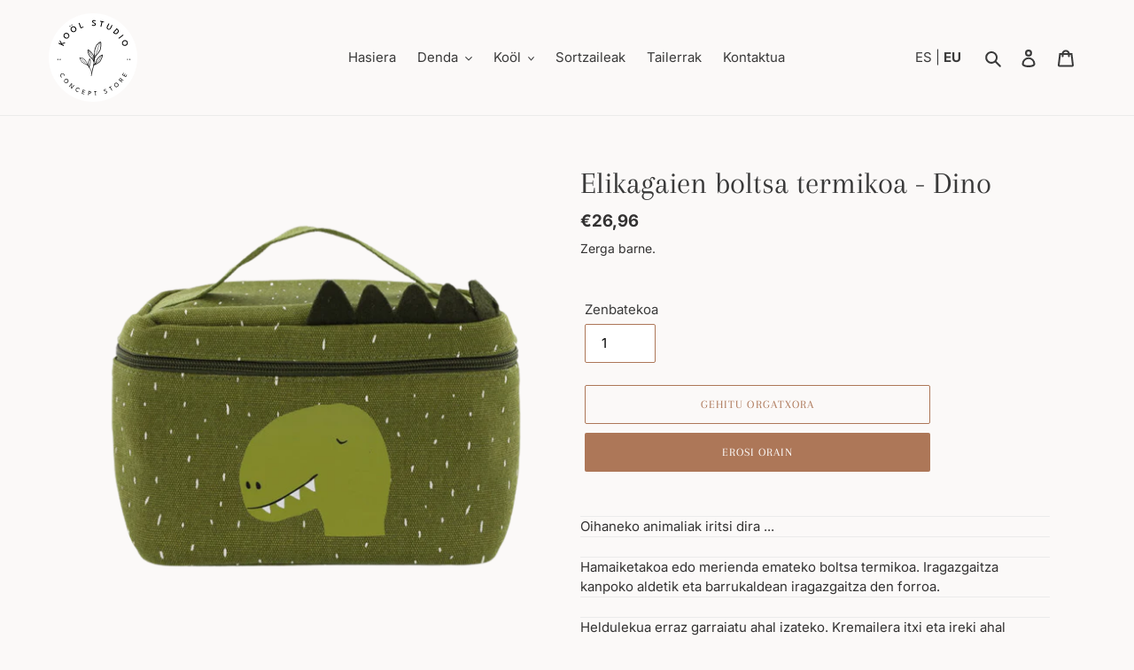

--- FILE ---
content_type: text/html; charset=utf-8
request_url: https://koolstudio.es/eu/products/preventa-aurresalmenta-janari-boltsa-bolsa-de-almuerzo-termica
body_size: 33017
content:
<!doctype html>
<html class="no-js" lang="eu">
<head>


  <meta charset="utf-8">
  <meta http-equiv="X-UA-Compatible" content="IE=edge,chrome=1">
  <meta name="viewport" content="width=device-width,initial-scale=1">
  <meta name="theme-color" content="#ad7758"><link rel="canonical" href="https://koolstudio.es/eu/products/preventa-aurresalmenta-janari-boltsa-bolsa-de-almuerzo-termica"><link rel="shortcut icon" href="//koolstudio.es/cdn/shop/files/kool-studio_32x32.svg?v=1701761531" type="image/png"><title>Elikagaien boltsa termikoa - Dino
&ndash; Kool studio</title><meta name="description" content="Oihaneko animaliak iritsi dira ... Hamaiketakoa edo merienda emateko boltsa termikoa. Iragazgaitza kanpoko aldetik eta barrukaldean iragazgaitza den forroa.  Heldulekua erraz garraiatu ahal izateko. Kremailera itxi eta ireki ahal izateko.  Materialak : 100% kotoia eta iragazgaitza izan dadin Barrukaldeko forroa poliest"><!-- /snippets/social-meta-tags.liquid -->




<meta property="og:site_name" content="Kool studio">
<meta property="og:url" content="https://koolstudio.es/eu/products/preventa-aurresalmenta-janari-boltsa-bolsa-de-almuerzo-termica">
<meta property="og:title" content="Elikagaien boltsa termikoa - Dino">
<meta property="og:type" content="product">
<meta property="og:description" content="Oihaneko animaliak iritsi dira ... Hamaiketakoa edo merienda emateko boltsa termikoa. Iragazgaitza kanpoko aldetik eta barrukaldean iragazgaitza den forroa.  Heldulekua erraz garraiatu ahal izateko. Kremailera itxi eta ireki ahal izateko.  Materialak : 100% kotoia eta iragazgaitza izan dadin Barrukaldeko forroa poliest">

  <meta property="og:price:amount" content="26,96">
  <meta property="og:price:currency" content="EUR">

<meta property="og:image" content="http://koolstudio.es/cdn/shop/files/Dino_fiambrera_1200x1200.png?v=1723660285"><meta property="og:image" content="http://koolstudio.es/cdn/shop/files/P_20_201_2_1200x1200.jpg?v=1723660292">
<meta property="og:image:secure_url" content="https://koolstudio.es/cdn/shop/files/Dino_fiambrera_1200x1200.png?v=1723660285"><meta property="og:image:secure_url" content="https://koolstudio.es/cdn/shop/files/P_20_201_2_1200x1200.jpg?v=1723660292">


<meta name="twitter:card" content="summary_large_image">
<meta name="twitter:title" content="Elikagaien boltsa termikoa - Dino">
<meta name="twitter:description" content="Oihaneko animaliak iritsi dira ... Hamaiketakoa edo merienda emateko boltsa termikoa. Iragazgaitza kanpoko aldetik eta barrukaldean iragazgaitza den forroa.  Heldulekua erraz garraiatu ahal izateko. Kremailera itxi eta ireki ahal izateko.  Materialak : 100% kotoia eta iragazgaitza izan dadin Barrukaldeko forroa poliest">


  <link href="//koolstudio.es/cdn/shop/t/1/assets/theme.scss.css?v=129768101870782503121761925560" rel="stylesheet" type="text/css" media="all" />
  
  <script>
    var theme = {
      breakpoints: {
        medium: 750,
        large: 990,
        widescreen: 1400
      },
      strings: {
        addToCart: "Gehitu orgatxora",
        soldOut: "Agortuta",
        unavailable: "Ez dago eskuragarri",
        regularPrice: "Ohiko prezioa",
        salePrice: "Salmenta-prezio",
        sale: "Eskaintza",
        fromLowestPrice: "de [price]",
        vendor: "Hornitzaile",
        showMore: "Ver más",
        showLess: "Mostrar menos",
        searchFor: "Buscar",
        addressError: "No se puede encontrar esa dirección",
        addressNoResults: "No results for that address",
        addressQueryLimit: "Se ha excedido el límite de uso de la API de Google . Considere la posibilidad de actualizar a un \u003ca href=\"https:\/\/developers.google.com\/maps\/premium\/usage-limits\"\u003ePlan Premium\u003c\/a\u003e.",
        authError: "Hubo un problema de autenticación con su cuenta de Google Maps.",
        newWindow: "Abre en una nueva ventana.",
        external: "Abre sitio externo.",
        newWindowExternal: "Abre sitio externo externo en una nueva ventana.",
        removeLabel: "[product] ezabatu",
        update: "Eguneratu orgatxoa",
        quantity: "Kantitatea",
        discountedTotal: "Deskontu osoa",
        regularTotal: "Prezio erregularra guztira",
        priceColumn: "Ikusi Prezioaren zutabea deskontuari buruzko xehetasunetarako.",
        quantityMinimumMessage: "Kantitateak 1 edo gehiago izan behar du",
        cartError: "Errorea gertatu da zure orgatxoa eguneratzean. Saiatu berriro.",
        removedItemMessage: "\u003cspan class=\"cart__removed-product-details\"\u003e([quantity]) [link]\u003c\/span\u003e zure erosketa-orgatik kendu duzu.",
        unitPrice: "Unitateko prezio",
        unitPriceSeparator: "por",
        oneCartCount: "artikulua",
        otherCartCount: "artikuluak",
        quantityLabel: "Kantitatea: [count]",
        products: "Productos",
        loading: "Cargando",
        number_of_results: "[result_number] de [results_count]",
        number_of_results_found: "[results_count] resultados encontrados",
        one_result_found: "1 resultado encontrado"
      },
      moneyFormat: "€{{amount_with_comma_separator}}",
      moneyFormatWithCurrency: "€{{amount_with_comma_separator}} EUR",
      settings: {
        predictiveSearchEnabled: true,
        predictiveSearchShowPrice: false,
        predictiveSearchShowVendor: false
      }
    }

    document.documentElement.className = document.documentElement.className.replace('no-js', 'js');
  </script><script src="//koolstudio.es/cdn/shop/t/1/assets/lazysizes.js?v=94224023136283657951589261392" async="async"></script>
  <script src="//koolstudio.es/cdn/shop/t/1/assets/vendor.js?v=85833464202832145531589261394" defer="defer"></script>
  <script src="//koolstudio.es/cdn/shop/t/1/assets/theme.js?v=89031576585505892971589261393" defer="defer"></script>

  <script>window.performance && window.performance.mark && window.performance.mark('shopify.content_for_header.start');</script><meta name="google-site-verification" content="wsasSoS0i5ZC2aeFq9mtEwN_5a6sOS9OPNIn1ELsyBI">
<meta id="shopify-digital-wallet" name="shopify-digital-wallet" content="/27786608707/digital_wallets/dialog">
<link rel="alternate" hreflang="x-default" href="https://koolstudio.es/products/preventa-aurresalmenta-janari-boltsa-bolsa-de-almuerzo-termica">
<link rel="alternate" hreflang="es" href="https://koolstudio.es/products/preventa-aurresalmenta-janari-boltsa-bolsa-de-almuerzo-termica">
<link rel="alternate" hreflang="eu" href="https://koolstudio.es/eu/products/preventa-aurresalmenta-janari-boltsa-bolsa-de-almuerzo-termica">
<link rel="alternate" type="application/json+oembed" href="https://koolstudio.es/eu/products/preventa-aurresalmenta-janari-boltsa-bolsa-de-almuerzo-termica.oembed">
<script async="async" src="/checkouts/internal/preloads.js?locale=eu-ES"></script>
<script id="shopify-features" type="application/json">{"accessToken":"3d5cb723348c4b17eda071903584b5d8","betas":["rich-media-storefront-analytics"],"domain":"koolstudio.es","predictiveSearch":true,"shopId":27786608707,"locale":"es"}</script>
<script>var Shopify = Shopify || {};
Shopify.shop = "kool-studio.myshopify.com";
Shopify.locale = "eu";
Shopify.currency = {"active":"EUR","rate":"1.0"};
Shopify.country = "ES";
Shopify.theme = {"name":"Debut","id":80374071363,"schema_name":"Debut","schema_version":"16.7.1","theme_store_id":796,"role":"main"};
Shopify.theme.handle = "null";
Shopify.theme.style = {"id":null,"handle":null};
Shopify.cdnHost = "koolstudio.es/cdn";
Shopify.routes = Shopify.routes || {};
Shopify.routes.root = "/eu/";</script>
<script type="module">!function(o){(o.Shopify=o.Shopify||{}).modules=!0}(window);</script>
<script>!function(o){function n(){var o=[];function n(){o.push(Array.prototype.slice.apply(arguments))}return n.q=o,n}var t=o.Shopify=o.Shopify||{};t.loadFeatures=n(),t.autoloadFeatures=n()}(window);</script>
<script id="shop-js-analytics" type="application/json">{"pageType":"product"}</script>
<script defer="defer" async type="module" src="//koolstudio.es/cdn/shopifycloud/shop-js/modules/v2/client.init-shop-cart-sync_BT-GjEfc.en.esm.js"></script>
<script defer="defer" async type="module" src="//koolstudio.es/cdn/shopifycloud/shop-js/modules/v2/chunk.common_D58fp_Oc.esm.js"></script>
<script defer="defer" async type="module" src="//koolstudio.es/cdn/shopifycloud/shop-js/modules/v2/chunk.modal_xMitdFEc.esm.js"></script>
<script type="module">
  await import("//koolstudio.es/cdn/shopifycloud/shop-js/modules/v2/client.init-shop-cart-sync_BT-GjEfc.en.esm.js");
await import("//koolstudio.es/cdn/shopifycloud/shop-js/modules/v2/chunk.common_D58fp_Oc.esm.js");
await import("//koolstudio.es/cdn/shopifycloud/shop-js/modules/v2/chunk.modal_xMitdFEc.esm.js");

  window.Shopify.SignInWithShop?.initShopCartSync?.({"fedCMEnabled":true,"windoidEnabled":true});

</script>
<script>(function() {
  var isLoaded = false;
  function asyncLoad() {
    if (isLoaded) return;
    isLoaded = true;
    var urls = ["https:\/\/plugin.brevo.com\/integrations\/api\/automation\/script?user_connection_id=65cba6c48dcfe20c5e58154b\u0026ma-key=i6b40myqkznsm2o97zzfvtfh\u0026shop=kool-studio.myshopify.com","https:\/\/plugin.brevo.com\/integrations\/api\/sy\/cart_tracking\/script?ma-key=i6b40myqkznsm2o97zzfvtfh\u0026user_connection_id=65cba6c48dcfe20c5e58154b\u0026shop=kool-studio.myshopify.com"];
    for (var i = 0; i < urls.length; i++) {
      var s = document.createElement('script');
      s.type = 'text/javascript';
      s.async = true;
      s.src = urls[i];
      var x = document.getElementsByTagName('script')[0];
      x.parentNode.insertBefore(s, x);
    }
  };
  if(window.attachEvent) {
    window.attachEvent('onload', asyncLoad);
  } else {
    window.addEventListener('load', asyncLoad, false);
  }
})();</script>
<script id="__st">var __st={"a":27786608707,"offset":3600,"reqid":"f5b9df1c-7ad4-4612-914a-c0ec652aa1db-1769375654","pageurl":"koolstudio.es\/eu\/products\/preventa-aurresalmenta-janari-boltsa-bolsa-de-almuerzo-termica","u":"3a9b5da304ed","p":"product","rtyp":"product","rid":8506031407444};</script>
<script>window.ShopifyPaypalV4VisibilityTracking = true;</script>
<script id="captcha-bootstrap">!function(){'use strict';const t='contact',e='account',n='new_comment',o=[[t,t],['blogs',n],['comments',n],[t,'customer']],c=[[e,'customer_login'],[e,'guest_login'],[e,'recover_customer_password'],[e,'create_customer']],r=t=>t.map((([t,e])=>`form[action*='/${t}']:not([data-nocaptcha='true']) input[name='form_type'][value='${e}']`)).join(','),a=t=>()=>t?[...document.querySelectorAll(t)].map((t=>t.form)):[];function s(){const t=[...o],e=r(t);return a(e)}const i='password',u='form_key',d=['recaptcha-v3-token','g-recaptcha-response','h-captcha-response',i],f=()=>{try{return window.sessionStorage}catch{return}},m='__shopify_v',_=t=>t.elements[u];function p(t,e,n=!1){try{const o=window.sessionStorage,c=JSON.parse(o.getItem(e)),{data:r}=function(t){const{data:e,action:n}=t;return t[m]||n?{data:e,action:n}:{data:t,action:n}}(c);for(const[e,n]of Object.entries(r))t.elements[e]&&(t.elements[e].value=n);n&&o.removeItem(e)}catch(o){console.error('form repopulation failed',{error:o})}}const l='form_type',E='cptcha';function T(t){t.dataset[E]=!0}const w=window,h=w.document,L='Shopify',v='ce_forms',y='captcha';let A=!1;((t,e)=>{const n=(g='f06e6c50-85a8-45c8-87d0-21a2b65856fe',I='https://cdn.shopify.com/shopifycloud/storefront-forms-hcaptcha/ce_storefront_forms_captcha_hcaptcha.v1.5.2.iife.js',D={infoText:'Protegido por hCaptcha',privacyText:'Privacidad',termsText:'Términos'},(t,e,n)=>{const o=w[L][v],c=o.bindForm;if(c)return c(t,g,e,D).then(n);var r;o.q.push([[t,g,e,D],n]),r=I,A||(h.body.append(Object.assign(h.createElement('script'),{id:'captcha-provider',async:!0,src:r})),A=!0)});var g,I,D;w[L]=w[L]||{},w[L][v]=w[L][v]||{},w[L][v].q=[],w[L][y]=w[L][y]||{},w[L][y].protect=function(t,e){n(t,void 0,e),T(t)},Object.freeze(w[L][y]),function(t,e,n,w,h,L){const[v,y,A,g]=function(t,e,n){const i=e?o:[],u=t?c:[],d=[...i,...u],f=r(d),m=r(i),_=r(d.filter((([t,e])=>n.includes(e))));return[a(f),a(m),a(_),s()]}(w,h,L),I=t=>{const e=t.target;return e instanceof HTMLFormElement?e:e&&e.form},D=t=>v().includes(t);t.addEventListener('submit',(t=>{const e=I(t);if(!e)return;const n=D(e)&&!e.dataset.hcaptchaBound&&!e.dataset.recaptchaBound,o=_(e),c=g().includes(e)&&(!o||!o.value);(n||c)&&t.preventDefault(),c&&!n&&(function(t){try{if(!f())return;!function(t){const e=f();if(!e)return;const n=_(t);if(!n)return;const o=n.value;o&&e.removeItem(o)}(t);const e=Array.from(Array(32),(()=>Math.random().toString(36)[2])).join('');!function(t,e){_(t)||t.append(Object.assign(document.createElement('input'),{type:'hidden',name:u})),t.elements[u].value=e}(t,e),function(t,e){const n=f();if(!n)return;const o=[...t.querySelectorAll(`input[type='${i}']`)].map((({name:t})=>t)),c=[...d,...o],r={};for(const[a,s]of new FormData(t).entries())c.includes(a)||(r[a]=s);n.setItem(e,JSON.stringify({[m]:1,action:t.action,data:r}))}(t,e)}catch(e){console.error('failed to persist form',e)}}(e),e.submit())}));const S=(t,e)=>{t&&!t.dataset[E]&&(n(t,e.some((e=>e===t))),T(t))};for(const o of['focusin','change'])t.addEventListener(o,(t=>{const e=I(t);D(e)&&S(e,y())}));const B=e.get('form_key'),M=e.get(l),P=B&&M;t.addEventListener('DOMContentLoaded',(()=>{const t=y();if(P)for(const e of t)e.elements[l].value===M&&p(e,B);[...new Set([...A(),...v().filter((t=>'true'===t.dataset.shopifyCaptcha))])].forEach((e=>S(e,t)))}))}(h,new URLSearchParams(w.location.search),n,t,e,['guest_login'])})(!0,!0)}();</script>
<script integrity="sha256-4kQ18oKyAcykRKYeNunJcIwy7WH5gtpwJnB7kiuLZ1E=" data-source-attribution="shopify.loadfeatures" defer="defer" src="//koolstudio.es/cdn/shopifycloud/storefront/assets/storefront/load_feature-a0a9edcb.js" crossorigin="anonymous"></script>
<script data-source-attribution="shopify.dynamic_checkout.dynamic.init">var Shopify=Shopify||{};Shopify.PaymentButton=Shopify.PaymentButton||{isStorefrontPortableWallets:!0,init:function(){window.Shopify.PaymentButton.init=function(){};var t=document.createElement("script");t.src="https://koolstudio.es/cdn/shopifycloud/portable-wallets/latest/portable-wallets.es.js",t.type="module",document.head.appendChild(t)}};
</script>
<script data-source-attribution="shopify.dynamic_checkout.buyer_consent">
  function portableWalletsHideBuyerConsent(e){var t=document.getElementById("shopify-buyer-consent"),n=document.getElementById("shopify-subscription-policy-button");t&&n&&(t.classList.add("hidden"),t.setAttribute("aria-hidden","true"),n.removeEventListener("click",e))}function portableWalletsShowBuyerConsent(e){var t=document.getElementById("shopify-buyer-consent"),n=document.getElementById("shopify-subscription-policy-button");t&&n&&(t.classList.remove("hidden"),t.removeAttribute("aria-hidden"),n.addEventListener("click",e))}window.Shopify?.PaymentButton&&(window.Shopify.PaymentButton.hideBuyerConsent=portableWalletsHideBuyerConsent,window.Shopify.PaymentButton.showBuyerConsent=portableWalletsShowBuyerConsent);
</script>
<script>
  function portableWalletsCleanup(e){e&&e.src&&console.error("Failed to load portable wallets script "+e.src);var t=document.querySelectorAll("shopify-accelerated-checkout .shopify-payment-button__skeleton, shopify-accelerated-checkout-cart .wallet-cart-button__skeleton"),e=document.getElementById("shopify-buyer-consent");for(let e=0;e<t.length;e++)t[e].remove();e&&e.remove()}function portableWalletsNotLoadedAsModule(e){e instanceof ErrorEvent&&"string"==typeof e.message&&e.message.includes("import.meta")&&"string"==typeof e.filename&&e.filename.includes("portable-wallets")&&(window.removeEventListener("error",portableWalletsNotLoadedAsModule),window.Shopify.PaymentButton.failedToLoad=e,"loading"===document.readyState?document.addEventListener("DOMContentLoaded",window.Shopify.PaymentButton.init):window.Shopify.PaymentButton.init())}window.addEventListener("error",portableWalletsNotLoadedAsModule);
</script>

<script type="module" src="https://koolstudio.es/cdn/shopifycloud/portable-wallets/latest/portable-wallets.es.js" onError="portableWalletsCleanup(this)" crossorigin="anonymous"></script>
<script nomodule>
  document.addEventListener("DOMContentLoaded", portableWalletsCleanup);
</script>

<link id="shopify-accelerated-checkout-styles" rel="stylesheet" media="screen" href="https://koolstudio.es/cdn/shopifycloud/portable-wallets/latest/accelerated-checkout-backwards-compat.css" crossorigin="anonymous">
<style id="shopify-accelerated-checkout-cart">
        #shopify-buyer-consent {
  margin-top: 1em;
  display: inline-block;
  width: 100%;
}

#shopify-buyer-consent.hidden {
  display: none;
}

#shopify-subscription-policy-button {
  background: none;
  border: none;
  padding: 0;
  text-decoration: underline;
  font-size: inherit;
  cursor: pointer;
}

#shopify-subscription-policy-button::before {
  box-shadow: none;
}

      </style>

<script>window.performance && window.performance.mark && window.performance.mark('shopify.content_for_header.end');</script>
  
<!-- Start of Judge.me Core -->
<link rel="dns-prefetch" href="https://cdn.judge.me/">
<script data-cfasync='false' class='jdgm-settings-script'>window.jdgmSettings={"pagination":5,"disable_web_reviews":false,"badge_no_review_text":"No reviews","badge_n_reviews_text":"{{ n }} review/reviews","hide_badge_preview_if_no_reviews":true,"badge_hide_text":false,"enforce_center_preview_badge":false,"widget_title":"Customer Reviews","widget_open_form_text":"Write a review","widget_close_form_text":"Cancel review","widget_refresh_page_text":"Refresh page","widget_summary_text":"Based on {{ number_of_reviews }} review/reviews","widget_no_review_text":"Be the first to write a review","widget_name_field_text":"Display name","widget_verified_name_field_text":"Verified Name (public)","widget_name_placeholder_text":"Display name","widget_required_field_error_text":"This field is required.","widget_email_field_text":"Email address","widget_verified_email_field_text":"Verified Email (private, can not be edited)","widget_email_placeholder_text":"Your email address","widget_email_field_error_text":"Please enter a valid email address.","widget_rating_field_text":"Rating","widget_review_title_field_text":"Review Title","widget_review_title_placeholder_text":"Give your review a title","widget_review_body_field_text":"Review content","widget_review_body_placeholder_text":"Start writing here...","widget_pictures_field_text":"Picture/Video (optional)","widget_submit_review_text":"Submit Review","widget_submit_verified_review_text":"Submit Verified Review","widget_submit_success_msg_with_auto_publish":"Thank you! Please refresh the page in a few moments to see your review. You can remove or edit your review by logging into \u003ca href='https://judge.me/login' target='_blank' rel='nofollow noopener'\u003eJudge.me\u003c/a\u003e","widget_submit_success_msg_no_auto_publish":"Thank you! Your review will be published as soon as it is approved by the shop admin. You can remove or edit your review by logging into \u003ca href='https://judge.me/login' target='_blank' rel='nofollow noopener'\u003eJudge.me\u003c/a\u003e","widget_show_default_reviews_out_of_total_text":"Showing {{ n_reviews_shown }} out of {{ n_reviews }} reviews.","widget_show_all_link_text":"Show all","widget_show_less_link_text":"Show less","widget_author_said_text":"{{ reviewer_name }} said:","widget_days_text":"{{ n }} days ago","widget_weeks_text":"{{ n }} week/weeks ago","widget_months_text":"{{ n }} month/months ago","widget_years_text":"{{ n }} year/years ago","widget_yesterday_text":"Yesterday","widget_today_text":"Today","widget_replied_text":"\u003e\u003e {{ shop_name }} replied:","widget_read_more_text":"Read more","widget_reviewer_name_as_initial":"","widget_rating_filter_color":"#fbcd0a","widget_rating_filter_see_all_text":"See all reviews","widget_sorting_most_recent_text":"Most Recent","widget_sorting_highest_rating_text":"Highest Rating","widget_sorting_lowest_rating_text":"Lowest Rating","widget_sorting_with_pictures_text":"Only Pictures","widget_sorting_most_helpful_text":"Most Helpful","widget_open_question_form_text":"Ask a question","widget_reviews_subtab_text":"Reviews","widget_questions_subtab_text":"Questions","widget_question_label_text":"Question","widget_answer_label_text":"Answer","widget_question_placeholder_text":"Write your question here","widget_submit_question_text":"Submit Question","widget_question_submit_success_text":"Thank you for your question! We will notify you once it gets answered.","verified_badge_text":"Verified","verified_badge_bg_color":"","verified_badge_text_color":"","verified_badge_placement":"left-of-reviewer-name","widget_review_max_height":"","widget_hide_border":false,"widget_social_share":false,"widget_thumb":false,"widget_review_location_show":false,"widget_location_format":"","all_reviews_include_out_of_store_products":true,"all_reviews_out_of_store_text":"(out of store)","all_reviews_pagination":100,"all_reviews_product_name_prefix_text":"about","enable_review_pictures":true,"enable_question_anwser":false,"widget_theme":"default","review_date_format":"mm/dd/yyyy","default_sort_method":"most-recent","widget_product_reviews_subtab_text":"Product Reviews","widget_shop_reviews_subtab_text":"Shop Reviews","widget_other_products_reviews_text":"Reviews for other products","widget_store_reviews_subtab_text":"Store reviews","widget_no_store_reviews_text":"This store hasn't received any reviews yet","widget_web_restriction_product_reviews_text":"This product hasn't received any reviews yet","widget_no_items_text":"No items found","widget_show_more_text":"Show more","widget_write_a_store_review_text":"Write a Store Review","widget_other_languages_heading":"Reviews in Other Languages","widget_translate_review_text":"Translate review to {{ language }}","widget_translating_review_text":"Translating...","widget_show_original_translation_text":"Show original ({{ language }})","widget_translate_review_failed_text":"Review couldn't be translated.","widget_translate_review_retry_text":"Retry","widget_translate_review_try_again_later_text":"Try again later","show_product_url_for_grouped_product":false,"widget_sorting_pictures_first_text":"Pictures First","show_pictures_on_all_rev_page_mobile":false,"show_pictures_on_all_rev_page_desktop":false,"floating_tab_hide_mobile_install_preference":false,"floating_tab_button_name":"★ Reviews","floating_tab_title":"Let customers speak for us","floating_tab_button_color":"","floating_tab_button_background_color":"","floating_tab_url":"","floating_tab_url_enabled":false,"floating_tab_tab_style":"text","all_reviews_text_badge_text":"Customers rate us {{ shop.metafields.judgeme.all_reviews_rating | round: 1 }}/5 based on {{ shop.metafields.judgeme.all_reviews_count }} reviews.","all_reviews_text_badge_text_branded_style":"{{ shop.metafields.judgeme.all_reviews_rating | round: 1 }} out of 5 stars based on {{ shop.metafields.judgeme.all_reviews_count }} reviews","is_all_reviews_text_badge_a_link":false,"show_stars_for_all_reviews_text_badge":false,"all_reviews_text_badge_url":"","all_reviews_text_style":"text","all_reviews_text_color_style":"judgeme_brand_color","all_reviews_text_color":"#108474","all_reviews_text_show_jm_brand":true,"featured_carousel_show_header":true,"featured_carousel_title":"Let customers speak for us","testimonials_carousel_title":"Customers are saying","videos_carousel_title":"Real customer stories","cards_carousel_title":"Customers are saying","featured_carousel_count_text":"from {{ n }} reviews","featured_carousel_add_link_to_all_reviews_page":false,"featured_carousel_url":"","featured_carousel_show_images":true,"featured_carousel_autoslide_interval":5,"featured_carousel_arrows_on_the_sides":false,"featured_carousel_height":250,"featured_carousel_width":80,"featured_carousel_image_size":0,"featured_carousel_image_height":250,"featured_carousel_arrow_color":"#eeeeee","verified_count_badge_style":"vintage","verified_count_badge_orientation":"horizontal","verified_count_badge_color_style":"judgeme_brand_color","verified_count_badge_color":"#108474","is_verified_count_badge_a_link":false,"verified_count_badge_url":"","verified_count_badge_show_jm_brand":true,"widget_rating_preset_default":5,"widget_first_sub_tab":"product-reviews","widget_show_histogram":true,"widget_histogram_use_custom_color":false,"widget_pagination_use_custom_color":false,"widget_star_use_custom_color":false,"widget_verified_badge_use_custom_color":false,"widget_write_review_use_custom_color":false,"picture_reminder_submit_button":"Upload Pictures","enable_review_videos":false,"mute_video_by_default":false,"widget_sorting_videos_first_text":"Videos First","widget_review_pending_text":"Pending","featured_carousel_items_for_large_screen":3,"social_share_options_order":"Facebook,Twitter","remove_microdata_snippet":true,"disable_json_ld":false,"enable_json_ld_products":false,"preview_badge_show_question_text":false,"preview_badge_no_question_text":"No questions","preview_badge_n_question_text":"{{ number_of_questions }} question/questions","qa_badge_show_icon":false,"qa_badge_position":"same-row","remove_judgeme_branding":false,"widget_add_search_bar":false,"widget_search_bar_placeholder":"Search","widget_sorting_verified_only_text":"Verified only","featured_carousel_theme":"default","featured_carousel_show_rating":true,"featured_carousel_show_title":true,"featured_carousel_show_body":true,"featured_carousel_show_date":false,"featured_carousel_show_reviewer":true,"featured_carousel_show_product":false,"featured_carousel_header_background_color":"#108474","featured_carousel_header_text_color":"#ffffff","featured_carousel_name_product_separator":"reviewed","featured_carousel_full_star_background":"#108474","featured_carousel_empty_star_background":"#dadada","featured_carousel_vertical_theme_background":"#f9fafb","featured_carousel_verified_badge_enable":true,"featured_carousel_verified_badge_color":"#108474","featured_carousel_border_style":"round","featured_carousel_review_line_length_limit":3,"featured_carousel_more_reviews_button_text":"Read more reviews","featured_carousel_view_product_button_text":"View product","all_reviews_page_load_reviews_on":"scroll","all_reviews_page_load_more_text":"Load More Reviews","disable_fb_tab_reviews":false,"enable_ajax_cdn_cache":false,"widget_advanced_speed_features":5,"widget_public_name_text":"displayed publicly like","default_reviewer_name":"John Smith","default_reviewer_name_has_non_latin":true,"widget_reviewer_anonymous":"Anonymous","medals_widget_title":"Judge.me Review Medals","medals_widget_background_color":"#f9fafb","medals_widget_position":"footer_all_pages","medals_widget_border_color":"#f9fafb","medals_widget_verified_text_position":"left","medals_widget_use_monochromatic_version":false,"medals_widget_elements_color":"#108474","show_reviewer_avatar":true,"widget_invalid_yt_video_url_error_text":"Not a YouTube video URL","widget_max_length_field_error_text":"Please enter no more than {0} characters.","widget_show_country_flag":false,"widget_show_collected_via_shop_app":true,"widget_verified_by_shop_badge_style":"light","widget_verified_by_shop_text":"Verified by Shop","widget_show_photo_gallery":false,"widget_load_with_code_splitting":true,"widget_ugc_install_preference":false,"widget_ugc_title":"Made by us, Shared by you","widget_ugc_subtitle":"Tag us to see your picture featured in our page","widget_ugc_arrows_color":"#ffffff","widget_ugc_primary_button_text":"Buy Now","widget_ugc_primary_button_background_color":"#108474","widget_ugc_primary_button_text_color":"#ffffff","widget_ugc_primary_button_border_width":"0","widget_ugc_primary_button_border_style":"none","widget_ugc_primary_button_border_color":"#108474","widget_ugc_primary_button_border_radius":"25","widget_ugc_secondary_button_text":"Load More","widget_ugc_secondary_button_background_color":"#ffffff","widget_ugc_secondary_button_text_color":"#108474","widget_ugc_secondary_button_border_width":"2","widget_ugc_secondary_button_border_style":"solid","widget_ugc_secondary_button_border_color":"#108474","widget_ugc_secondary_button_border_radius":"25","widget_ugc_reviews_button_text":"View Reviews","widget_ugc_reviews_button_background_color":"#ffffff","widget_ugc_reviews_button_text_color":"#108474","widget_ugc_reviews_button_border_width":"2","widget_ugc_reviews_button_border_style":"solid","widget_ugc_reviews_button_border_color":"#108474","widget_ugc_reviews_button_border_radius":"25","widget_ugc_reviews_button_link_to":"judgeme-reviews-page","widget_ugc_show_post_date":true,"widget_ugc_max_width":"800","widget_rating_metafield_value_type":true,"widget_primary_color":"#108474","widget_enable_secondary_color":false,"widget_secondary_color":"#edf5f5","widget_summary_average_rating_text":"{{ average_rating }} out of 5","widget_media_grid_title":"Customer photos \u0026 videos","widget_media_grid_see_more_text":"See more","widget_round_style":false,"widget_show_product_medals":true,"widget_verified_by_judgeme_text":"Verified by Judge.me","widget_show_store_medals":true,"widget_verified_by_judgeme_text_in_store_medals":"Verified by Judge.me","widget_media_field_exceed_quantity_message":"Sorry, we can only accept {{ max_media }} for one review.","widget_media_field_exceed_limit_message":"{{ file_name }} is too large, please select a {{ media_type }} less than {{ size_limit }}MB.","widget_review_submitted_text":"Review Submitted!","widget_question_submitted_text":"Question Submitted!","widget_close_form_text_question":"Cancel","widget_write_your_answer_here_text":"Write your answer here","widget_enabled_branded_link":true,"widget_show_collected_by_judgeme":true,"widget_reviewer_name_color":"","widget_write_review_text_color":"","widget_write_review_bg_color":"","widget_collected_by_judgeme_text":"collected by Judge.me","widget_pagination_type":"standard","widget_load_more_text":"Load More","widget_load_more_color":"#108474","widget_full_review_text":"Full Review","widget_read_more_reviews_text":"Read More Reviews","widget_read_questions_text":"Read Questions","widget_questions_and_answers_text":"Questions \u0026 Answers","widget_verified_by_text":"Verified by","widget_verified_text":"Verified","widget_number_of_reviews_text":"{{ number_of_reviews }} reviews","widget_back_button_text":"Back","widget_next_button_text":"Next","widget_custom_forms_filter_button":"Filters","custom_forms_style":"vertical","widget_show_review_information":false,"how_reviews_are_collected":"How reviews are collected?","widget_show_review_keywords":false,"widget_gdpr_statement":"How we use your data: We'll only contact you about the review you left, and only if necessary. By submitting your review, you agree to Judge.me's \u003ca href='https://judge.me/terms' target='_blank' rel='nofollow noopener'\u003eterms\u003c/a\u003e, \u003ca href='https://judge.me/privacy' target='_blank' rel='nofollow noopener'\u003eprivacy\u003c/a\u003e and \u003ca href='https://judge.me/content-policy' target='_blank' rel='nofollow noopener'\u003econtent\u003c/a\u003e policies.","widget_multilingual_sorting_enabled":false,"widget_translate_review_content_enabled":false,"widget_translate_review_content_method":"manual","popup_widget_review_selection":"automatically_with_pictures","popup_widget_round_border_style":true,"popup_widget_show_title":true,"popup_widget_show_body":true,"popup_widget_show_reviewer":false,"popup_widget_show_product":true,"popup_widget_show_pictures":true,"popup_widget_use_review_picture":true,"popup_widget_show_on_home_page":true,"popup_widget_show_on_product_page":true,"popup_widget_show_on_collection_page":true,"popup_widget_show_on_cart_page":true,"popup_widget_position":"bottom_left","popup_widget_first_review_delay":5,"popup_widget_duration":5,"popup_widget_interval":5,"popup_widget_review_count":5,"popup_widget_hide_on_mobile":true,"review_snippet_widget_round_border_style":true,"review_snippet_widget_card_color":"#FFFFFF","review_snippet_widget_slider_arrows_background_color":"#FFFFFF","review_snippet_widget_slider_arrows_color":"#000000","review_snippet_widget_star_color":"#108474","show_product_variant":false,"all_reviews_product_variant_label_text":"Variant: ","widget_show_verified_branding":true,"widget_ai_summary_title":"Customers say","widget_ai_summary_disclaimer":"AI-powered review summary based on recent customer reviews","widget_show_ai_summary":false,"widget_show_ai_summary_bg":false,"widget_show_review_title_input":true,"redirect_reviewers_invited_via_email":"review_widget","request_store_review_after_product_review":false,"request_review_other_products_in_order":false,"review_form_color_scheme":"default","review_form_corner_style":"square","review_form_star_color":{},"review_form_text_color":"#333333","review_form_background_color":"#ffffff","review_form_field_background_color":"#fafafa","review_form_button_color":{},"review_form_button_text_color":"#ffffff","review_form_modal_overlay_color":"#000000","review_content_screen_title_text":"How would you rate this product?","review_content_introduction_text":"We would love it if you would share a bit about your experience.","store_review_form_title_text":"How would you rate this store?","store_review_form_introduction_text":"We would love it if you would share a bit about your experience.","show_review_guidance_text":true,"one_star_review_guidance_text":"Poor","five_star_review_guidance_text":"Great","customer_information_screen_title_text":"About you","customer_information_introduction_text":"Please tell us more about you.","custom_questions_screen_title_text":"Your experience in more detail","custom_questions_introduction_text":"Here are a few questions to help us understand more about your experience.","review_submitted_screen_title_text":"Thanks for your review!","review_submitted_screen_thank_you_text":"We are processing it and it will appear on the store soon.","review_submitted_screen_email_verification_text":"Please confirm your email by clicking the link we just sent you. This helps us keep reviews authentic.","review_submitted_request_store_review_text":"Would you like to share your experience of shopping with us?","review_submitted_review_other_products_text":"Would you like to review these products?","store_review_screen_title_text":"Would you like to share your experience of shopping with us?","store_review_introduction_text":"We value your feedback and use it to improve. Please share any thoughts or suggestions you have.","reviewer_media_screen_title_picture_text":"Share a picture","reviewer_media_introduction_picture_text":"Upload a photo to support your review.","reviewer_media_screen_title_video_text":"Share a video","reviewer_media_introduction_video_text":"Upload a video to support your review.","reviewer_media_screen_title_picture_or_video_text":"Share a picture or video","reviewer_media_introduction_picture_or_video_text":"Upload a photo or video to support your review.","reviewer_media_youtube_url_text":"Paste your Youtube URL here","advanced_settings_next_step_button_text":"Next","advanced_settings_close_review_button_text":"Close","modal_write_review_flow":false,"write_review_flow_required_text":"Required","write_review_flow_privacy_message_text":"We respect your privacy.","write_review_flow_anonymous_text":"Post review as anonymous","write_review_flow_visibility_text":"This won't be visible to other customers.","write_review_flow_multiple_selection_help_text":"Select as many as you like","write_review_flow_single_selection_help_text":"Select one option","write_review_flow_required_field_error_text":"This field is required","write_review_flow_invalid_email_error_text":"Please enter a valid email address","write_review_flow_max_length_error_text":"Max. {{ max_length }} characters.","write_review_flow_media_upload_text":"\u003cb\u003eClick to upload\u003c/b\u003e or drag and drop","write_review_flow_gdpr_statement":"We'll only contact you about your review if necessary. By submitting your review, you agree to our \u003ca href='https://judge.me/terms' target='_blank' rel='nofollow noopener'\u003eterms and conditions\u003c/a\u003e and \u003ca href='https://judge.me/privacy' target='_blank' rel='nofollow noopener'\u003eprivacy policy\u003c/a\u003e.","rating_only_reviews_enabled":false,"show_negative_reviews_help_screen":false,"new_review_flow_help_screen_rating_threshold":3,"negative_review_resolution_screen_title_text":"Tell us more","negative_review_resolution_text":"Your experience matters to us. If there were issues with your purchase, we're here to help. Feel free to reach out to us, we'd love the opportunity to make things right.","negative_review_resolution_button_text":"Contact us","negative_review_resolution_proceed_with_review_text":"Leave a review","negative_review_resolution_subject":"Issue with purchase from {{ shop_name }}.{{ order_name }}","preview_badge_collection_page_install_status":false,"widget_review_custom_css":"","preview_badge_custom_css":"","preview_badge_stars_count":"5-stars","featured_carousel_custom_css":"","floating_tab_custom_css":"","all_reviews_widget_custom_css":"","medals_widget_custom_css":"","verified_badge_custom_css":"","all_reviews_text_custom_css":"","transparency_badges_collected_via_store_invite":false,"transparency_badges_from_another_provider":false,"transparency_badges_collected_from_store_visitor":false,"transparency_badges_collected_by_verified_review_provider":false,"transparency_badges_earned_reward":false,"transparency_badges_collected_via_store_invite_text":"Review collected via store invitation","transparency_badges_from_another_provider_text":"Review collected from another provider","transparency_badges_collected_from_store_visitor_text":"Review collected from a store visitor","transparency_badges_written_in_google_text":"Review written in Google","transparency_badges_written_in_etsy_text":"Review written in Etsy","transparency_badges_written_in_shop_app_text":"Review written in Shop App","transparency_badges_earned_reward_text":"Review earned a reward for future purchase","product_review_widget_per_page":10,"widget_store_review_label_text":"Review about the store","checkout_comment_extension_title_on_product_page":"Customer Comments","checkout_comment_extension_num_latest_comment_show":5,"checkout_comment_extension_format":"name_and_timestamp","checkout_comment_customer_name":"last_initial","checkout_comment_comment_notification":true,"preview_badge_collection_page_install_preference":true,"preview_badge_home_page_install_preference":false,"preview_badge_product_page_install_preference":true,"review_widget_install_preference":"","review_carousel_install_preference":false,"floating_reviews_tab_install_preference":"none","verified_reviews_count_badge_install_preference":false,"all_reviews_text_install_preference":false,"review_widget_best_location":true,"judgeme_medals_install_preference":false,"review_widget_revamp_enabled":false,"review_widget_qna_enabled":false,"review_widget_header_theme":"minimal","review_widget_widget_title_enabled":true,"review_widget_header_text_size":"medium","review_widget_header_text_weight":"regular","review_widget_average_rating_style":"compact","review_widget_bar_chart_enabled":true,"review_widget_bar_chart_type":"numbers","review_widget_bar_chart_style":"standard","review_widget_expanded_media_gallery_enabled":false,"review_widget_reviews_section_theme":"standard","review_widget_image_style":"thumbnails","review_widget_review_image_ratio":"square","review_widget_stars_size":"medium","review_widget_verified_badge":"standard_text","review_widget_review_title_text_size":"medium","review_widget_review_text_size":"medium","review_widget_review_text_length":"medium","review_widget_number_of_columns_desktop":3,"review_widget_carousel_transition_speed":5,"review_widget_custom_questions_answers_display":"always","review_widget_button_text_color":"#FFFFFF","review_widget_text_color":"#000000","review_widget_lighter_text_color":"#7B7B7B","review_widget_corner_styling":"soft","review_widget_review_word_singular":"review","review_widget_review_word_plural":"reviews","review_widget_voting_label":"Helpful?","review_widget_shop_reply_label":"Reply from {{ shop_name }}:","review_widget_filters_title":"Filters","qna_widget_question_word_singular":"Question","qna_widget_question_word_plural":"Questions","qna_widget_answer_reply_label":"Answer from {{ answerer_name }}:","qna_content_screen_title_text":"Ask a question about this product","qna_widget_question_required_field_error_text":"Please enter your question.","qna_widget_flow_gdpr_statement":"We'll only contact you about your question if necessary. By submitting your question, you agree to our \u003ca href='https://judge.me/terms' target='_blank' rel='nofollow noopener'\u003eterms and conditions\u003c/a\u003e and \u003ca href='https://judge.me/privacy' target='_blank' rel='nofollow noopener'\u003eprivacy policy\u003c/a\u003e.","qna_widget_question_submitted_text":"Thanks for your question!","qna_widget_close_form_text_question":"Close","qna_widget_question_submit_success_text":"We’ll notify you by email when your question is answered.","all_reviews_widget_v2025_enabled":false,"all_reviews_widget_v2025_header_theme":"default","all_reviews_widget_v2025_widget_title_enabled":true,"all_reviews_widget_v2025_header_text_size":"medium","all_reviews_widget_v2025_header_text_weight":"regular","all_reviews_widget_v2025_average_rating_style":"compact","all_reviews_widget_v2025_bar_chart_enabled":true,"all_reviews_widget_v2025_bar_chart_type":"numbers","all_reviews_widget_v2025_bar_chart_style":"standard","all_reviews_widget_v2025_expanded_media_gallery_enabled":false,"all_reviews_widget_v2025_show_store_medals":true,"all_reviews_widget_v2025_show_photo_gallery":true,"all_reviews_widget_v2025_show_review_keywords":false,"all_reviews_widget_v2025_show_ai_summary":false,"all_reviews_widget_v2025_show_ai_summary_bg":false,"all_reviews_widget_v2025_add_search_bar":false,"all_reviews_widget_v2025_default_sort_method":"most-recent","all_reviews_widget_v2025_reviews_per_page":10,"all_reviews_widget_v2025_reviews_section_theme":"default","all_reviews_widget_v2025_image_style":"thumbnails","all_reviews_widget_v2025_review_image_ratio":"square","all_reviews_widget_v2025_stars_size":"medium","all_reviews_widget_v2025_verified_badge":"bold_badge","all_reviews_widget_v2025_review_title_text_size":"medium","all_reviews_widget_v2025_review_text_size":"medium","all_reviews_widget_v2025_review_text_length":"medium","all_reviews_widget_v2025_number_of_columns_desktop":3,"all_reviews_widget_v2025_carousel_transition_speed":5,"all_reviews_widget_v2025_custom_questions_answers_display":"always","all_reviews_widget_v2025_show_product_variant":false,"all_reviews_widget_v2025_show_reviewer_avatar":true,"all_reviews_widget_v2025_reviewer_name_as_initial":"","all_reviews_widget_v2025_review_location_show":false,"all_reviews_widget_v2025_location_format":"","all_reviews_widget_v2025_show_country_flag":false,"all_reviews_widget_v2025_verified_by_shop_badge_style":"light","all_reviews_widget_v2025_social_share":false,"all_reviews_widget_v2025_social_share_options_order":"Facebook,Twitter,LinkedIn,Pinterest","all_reviews_widget_v2025_pagination_type":"standard","all_reviews_widget_v2025_button_text_color":"#FFFFFF","all_reviews_widget_v2025_text_color":"#000000","all_reviews_widget_v2025_lighter_text_color":"#7B7B7B","all_reviews_widget_v2025_corner_styling":"soft","all_reviews_widget_v2025_title":"Customer reviews","all_reviews_widget_v2025_ai_summary_title":"Customers say about this store","all_reviews_widget_v2025_no_review_text":"Be the first to write a review","platform":"shopify","branding_url":"https://app.judge.me/reviews/stores/koolstudio.es","branding_text":"Powered by Judge.me","locale":"en","reply_name":"Kool studio","widget_version":"3.0","footer":true,"autopublish":true,"review_dates":true,"enable_custom_form":false,"shop_use_review_site":true,"shop_locale":"en","enable_multi_locales_translations":false,"show_review_title_input":true,"review_verification_email_status":"always","can_be_branded":true,"reply_name_text":"Kool studio"};</script> <style class='jdgm-settings-style'>.jdgm-xx{left:0}:root{--jdgm-primary-color: #108474;--jdgm-secondary-color: rgba(16,132,116,0.1);--jdgm-star-color: #108474;--jdgm-write-review-text-color: white;--jdgm-write-review-bg-color: #108474;--jdgm-paginate-color: #108474;--jdgm-border-radius: 0;--jdgm-reviewer-name-color: #108474}.jdgm-histogram__bar-content{background-color:#108474}.jdgm-rev[data-verified-buyer=true] .jdgm-rev__icon.jdgm-rev__icon:after,.jdgm-rev__buyer-badge.jdgm-rev__buyer-badge{color:white;background-color:#108474}.jdgm-review-widget--small .jdgm-gallery.jdgm-gallery .jdgm-gallery__thumbnail-link:nth-child(8) .jdgm-gallery__thumbnail-wrapper.jdgm-gallery__thumbnail-wrapper:before{content:"See more"}@media only screen and (min-width: 768px){.jdgm-gallery.jdgm-gallery .jdgm-gallery__thumbnail-link:nth-child(8) .jdgm-gallery__thumbnail-wrapper.jdgm-gallery__thumbnail-wrapper:before{content:"See more"}}.jdgm-prev-badge[data-average-rating='0.00']{display:none !important}.jdgm-author-all-initials{display:none !important}.jdgm-author-last-initial{display:none !important}.jdgm-rev-widg__title{visibility:hidden}.jdgm-rev-widg__summary-text{visibility:hidden}.jdgm-prev-badge__text{visibility:hidden}.jdgm-rev__prod-link-prefix:before{content:'about'}.jdgm-rev__variant-label:before{content:'Variant: '}.jdgm-rev__out-of-store-text:before{content:'(out of store)'}@media only screen and (min-width: 768px){.jdgm-rev__pics .jdgm-rev_all-rev-page-picture-separator,.jdgm-rev__pics .jdgm-rev__product-picture{display:none}}@media only screen and (max-width: 768px){.jdgm-rev__pics .jdgm-rev_all-rev-page-picture-separator,.jdgm-rev__pics .jdgm-rev__product-picture{display:none}}.jdgm-preview-badge[data-template="index"]{display:none !important}.jdgm-verified-count-badget[data-from-snippet="true"]{display:none !important}.jdgm-carousel-wrapper[data-from-snippet="true"]{display:none !important}.jdgm-all-reviews-text[data-from-snippet="true"]{display:none !important}.jdgm-medals-section[data-from-snippet="true"]{display:none !important}.jdgm-ugc-media-wrapper[data-from-snippet="true"]{display:none !important}.jdgm-rev__transparency-badge[data-badge-type="review_collected_via_store_invitation"]{display:none !important}.jdgm-rev__transparency-badge[data-badge-type="review_collected_from_another_provider"]{display:none !important}.jdgm-rev__transparency-badge[data-badge-type="review_collected_from_store_visitor"]{display:none !important}.jdgm-rev__transparency-badge[data-badge-type="review_written_in_etsy"]{display:none !important}.jdgm-rev__transparency-badge[data-badge-type="review_written_in_google_business"]{display:none !important}.jdgm-rev__transparency-badge[data-badge-type="review_written_in_shop_app"]{display:none !important}.jdgm-rev__transparency-badge[data-badge-type="review_earned_for_future_purchase"]{display:none !important}.jdgm-review-snippet-widget .jdgm-rev-snippet-widget__cards-container .jdgm-rev-snippet-card{border-radius:8px;background:#fff}.jdgm-review-snippet-widget .jdgm-rev-snippet-widget__cards-container .jdgm-rev-snippet-card__rev-rating .jdgm-star{color:#108474}.jdgm-review-snippet-widget .jdgm-rev-snippet-widget__prev-btn,.jdgm-review-snippet-widget .jdgm-rev-snippet-widget__next-btn{border-radius:50%;background:#fff}.jdgm-review-snippet-widget .jdgm-rev-snippet-widget__prev-btn>svg,.jdgm-review-snippet-widget .jdgm-rev-snippet-widget__next-btn>svg{fill:#000}.jdgm-full-rev-modal.rev-snippet-widget .jm-mfp-container .jm-mfp-content,.jdgm-full-rev-modal.rev-snippet-widget .jm-mfp-container .jdgm-full-rev__icon,.jdgm-full-rev-modal.rev-snippet-widget .jm-mfp-container .jdgm-full-rev__pic-img,.jdgm-full-rev-modal.rev-snippet-widget .jm-mfp-container .jdgm-full-rev__reply{border-radius:8px}.jdgm-full-rev-modal.rev-snippet-widget .jm-mfp-container .jdgm-full-rev[data-verified-buyer="true"] .jdgm-full-rev__icon::after{border-radius:8px}.jdgm-full-rev-modal.rev-snippet-widget .jm-mfp-container .jdgm-full-rev .jdgm-rev__buyer-badge{border-radius:calc( 8px / 2 )}.jdgm-full-rev-modal.rev-snippet-widget .jm-mfp-container .jdgm-full-rev .jdgm-full-rev__replier::before{content:'Kool studio'}.jdgm-full-rev-modal.rev-snippet-widget .jm-mfp-container .jdgm-full-rev .jdgm-full-rev__product-button{border-radius:calc( 8px * 6 )}
</style> <style class='jdgm-settings-style'></style>

  
  
  
  <style class='jdgm-miracle-styles'>
  @-webkit-keyframes jdgm-spin{0%{-webkit-transform:rotate(0deg);-ms-transform:rotate(0deg);transform:rotate(0deg)}100%{-webkit-transform:rotate(359deg);-ms-transform:rotate(359deg);transform:rotate(359deg)}}@keyframes jdgm-spin{0%{-webkit-transform:rotate(0deg);-ms-transform:rotate(0deg);transform:rotate(0deg)}100%{-webkit-transform:rotate(359deg);-ms-transform:rotate(359deg);transform:rotate(359deg)}}@font-face{font-family:'JudgemeStar';src:url("[data-uri]") format("woff");font-weight:normal;font-style:normal}.jdgm-star{font-family:'JudgemeStar';display:inline !important;text-decoration:none !important;padding:0 4px 0 0 !important;margin:0 !important;font-weight:bold;opacity:1;-webkit-font-smoothing:antialiased;-moz-osx-font-smoothing:grayscale}.jdgm-star:hover{opacity:1}.jdgm-star:last-of-type{padding:0 !important}.jdgm-star.jdgm--on:before{content:"\e000"}.jdgm-star.jdgm--off:before{content:"\e001"}.jdgm-star.jdgm--half:before{content:"\e002"}.jdgm-widget *{margin:0;line-height:1.4;-webkit-box-sizing:border-box;-moz-box-sizing:border-box;box-sizing:border-box;-webkit-overflow-scrolling:touch}.jdgm-hidden{display:none !important;visibility:hidden !important}.jdgm-temp-hidden{display:none}.jdgm-spinner{width:40px;height:40px;margin:auto;border-radius:50%;border-top:2px solid #eee;border-right:2px solid #eee;border-bottom:2px solid #eee;border-left:2px solid #ccc;-webkit-animation:jdgm-spin 0.8s infinite linear;animation:jdgm-spin 0.8s infinite linear}.jdgm-prev-badge{display:block !important}

</style>


  
  
   


<script data-cfasync='false' class='jdgm-script'>
!function(e){window.jdgm=window.jdgm||{},jdgm.CDN_HOST="https://cdn.judge.me/",
jdgm.docReady=function(d){(e.attachEvent?"complete"===e.readyState:"loading"!==e.readyState)?
setTimeout(d,0):e.addEventListener("DOMContentLoaded",d)},jdgm.loadCSS=function(d,t,o,s){
!o&&jdgm.loadCSS.requestedUrls.indexOf(d)>=0||(jdgm.loadCSS.requestedUrls.push(d),
(s=e.createElement("link")).rel="stylesheet",s.class="jdgm-stylesheet",s.media="nope!",
s.href=d,s.onload=function(){this.media="all",t&&setTimeout(t)},e.body.appendChild(s))},
jdgm.loadCSS.requestedUrls=[],jdgm.loadJS=function(e,d){var t=new XMLHttpRequest;
t.onreadystatechange=function(){4===t.readyState&&(Function(t.response)(),d&&d(t.response))},
t.open("GET",e),t.send()},jdgm.docReady((function(){(window.jdgmLoadCSS||e.querySelectorAll(
".jdgm-widget, .jdgm-all-reviews-page").length>0)&&(jdgmSettings.widget_load_with_code_splitting?
parseFloat(jdgmSettings.widget_version)>=3?jdgm.loadCSS(jdgm.CDN_HOST+"widget_v3/base.css"):
jdgm.loadCSS(jdgm.CDN_HOST+"widget/base.css"):jdgm.loadCSS(jdgm.CDN_HOST+"shopify_v2.css"),
jdgm.loadJS(jdgm.CDN_HOST+"loader.js"))}))}(document);
</script>

<noscript><link rel="stylesheet" type="text/css" media="all" href="https://cdn.judge.me/shopify_v2.css"></noscript>
<!-- End of Judge.me Core -->


  <script src="https://code.jquery.com/jquery-3.7.1.min.js" integrity="sha256-/JqT3SQfawRcv/BIHPThkBvs0OEvtFFmqPF/lYI/Cxo=" crossorigin="anonymous"></script>

  <!-- Luego, incluye los estilos y el script de Slick Slider -->
  <link rel="stylesheet" type="text/css" href="https://cdn.jsdelivr.net/npm/slick-carousel@1.8.1/slick/slick.css"/>
  <script type="text/javascript" src="https://cdn.jsdelivr.net/npm/slick-carousel@1.8.1/slick/slick.min.js"></script>

  <meta name="google-site-verification" content="O9YMtkdTGVedAKa2TFam3LEBh-dZfsG5jihcm7gmrbU" />

<!-- BEGIN app block: shopify://apps/consentmo-gdpr/blocks/gdpr_cookie_consent/4fbe573f-a377-4fea-9801-3ee0858cae41 -->


<!-- END app block --><script src="https://cdn.shopify.com/extensions/019be9e8-7389-72d2-90ad-753cce315171/consentmo-gdpr-595/assets/consentmo_cookie_consent.js" type="text/javascript" defer="defer"></script>
<link href="https://monorail-edge.shopifysvc.com" rel="dns-prefetch">
<script>(function(){if ("sendBeacon" in navigator && "performance" in window) {try {var session_token_from_headers = performance.getEntriesByType('navigation')[0].serverTiming.find(x => x.name == '_s').description;} catch {var session_token_from_headers = undefined;}var session_cookie_matches = document.cookie.match(/_shopify_s=([^;]*)/);var session_token_from_cookie = session_cookie_matches && session_cookie_matches.length === 2 ? session_cookie_matches[1] : "";var session_token = session_token_from_headers || session_token_from_cookie || "";function handle_abandonment_event(e) {var entries = performance.getEntries().filter(function(entry) {return /monorail-edge.shopifysvc.com/.test(entry.name);});if (!window.abandonment_tracked && entries.length === 0) {window.abandonment_tracked = true;var currentMs = Date.now();var navigation_start = performance.timing.navigationStart;var payload = {shop_id: 27786608707,url: window.location.href,navigation_start,duration: currentMs - navigation_start,session_token,page_type: "product"};window.navigator.sendBeacon("https://monorail-edge.shopifysvc.com/v1/produce", JSON.stringify({schema_id: "online_store_buyer_site_abandonment/1.1",payload: payload,metadata: {event_created_at_ms: currentMs,event_sent_at_ms: currentMs}}));}}window.addEventListener('pagehide', handle_abandonment_event);}}());</script>
<script id="web-pixels-manager-setup">(function e(e,d,r,n,o){if(void 0===o&&(o={}),!Boolean(null===(a=null===(i=window.Shopify)||void 0===i?void 0:i.analytics)||void 0===a?void 0:a.replayQueue)){var i,a;window.Shopify=window.Shopify||{};var t=window.Shopify;t.analytics=t.analytics||{};var s=t.analytics;s.replayQueue=[],s.publish=function(e,d,r){return s.replayQueue.push([e,d,r]),!0};try{self.performance.mark("wpm:start")}catch(e){}var l=function(){var e={modern:/Edge?\/(1{2}[4-9]|1[2-9]\d|[2-9]\d{2}|\d{4,})\.\d+(\.\d+|)|Firefox\/(1{2}[4-9]|1[2-9]\d|[2-9]\d{2}|\d{4,})\.\d+(\.\d+|)|Chrom(ium|e)\/(9{2}|\d{3,})\.\d+(\.\d+|)|(Maci|X1{2}).+ Version\/(15\.\d+|(1[6-9]|[2-9]\d|\d{3,})\.\d+)([,.]\d+|)( \(\w+\)|)( Mobile\/\w+|) Safari\/|Chrome.+OPR\/(9{2}|\d{3,})\.\d+\.\d+|(CPU[ +]OS|iPhone[ +]OS|CPU[ +]iPhone|CPU IPhone OS|CPU iPad OS)[ +]+(15[._]\d+|(1[6-9]|[2-9]\d|\d{3,})[._]\d+)([._]\d+|)|Android:?[ /-](13[3-9]|1[4-9]\d|[2-9]\d{2}|\d{4,})(\.\d+|)(\.\d+|)|Android.+Firefox\/(13[5-9]|1[4-9]\d|[2-9]\d{2}|\d{4,})\.\d+(\.\d+|)|Android.+Chrom(ium|e)\/(13[3-9]|1[4-9]\d|[2-9]\d{2}|\d{4,})\.\d+(\.\d+|)|SamsungBrowser\/([2-9]\d|\d{3,})\.\d+/,legacy:/Edge?\/(1[6-9]|[2-9]\d|\d{3,})\.\d+(\.\d+|)|Firefox\/(5[4-9]|[6-9]\d|\d{3,})\.\d+(\.\d+|)|Chrom(ium|e)\/(5[1-9]|[6-9]\d|\d{3,})\.\d+(\.\d+|)([\d.]+$|.*Safari\/(?![\d.]+ Edge\/[\d.]+$))|(Maci|X1{2}).+ Version\/(10\.\d+|(1[1-9]|[2-9]\d|\d{3,})\.\d+)([,.]\d+|)( \(\w+\)|)( Mobile\/\w+|) Safari\/|Chrome.+OPR\/(3[89]|[4-9]\d|\d{3,})\.\d+\.\d+|(CPU[ +]OS|iPhone[ +]OS|CPU[ +]iPhone|CPU IPhone OS|CPU iPad OS)[ +]+(10[._]\d+|(1[1-9]|[2-9]\d|\d{3,})[._]\d+)([._]\d+|)|Android:?[ /-](13[3-9]|1[4-9]\d|[2-9]\d{2}|\d{4,})(\.\d+|)(\.\d+|)|Mobile Safari.+OPR\/([89]\d|\d{3,})\.\d+\.\d+|Android.+Firefox\/(13[5-9]|1[4-9]\d|[2-9]\d{2}|\d{4,})\.\d+(\.\d+|)|Android.+Chrom(ium|e)\/(13[3-9]|1[4-9]\d|[2-9]\d{2}|\d{4,})\.\d+(\.\d+|)|Android.+(UC? ?Browser|UCWEB|U3)[ /]?(15\.([5-9]|\d{2,})|(1[6-9]|[2-9]\d|\d{3,})\.\d+)\.\d+|SamsungBrowser\/(5\.\d+|([6-9]|\d{2,})\.\d+)|Android.+MQ{2}Browser\/(14(\.(9|\d{2,})|)|(1[5-9]|[2-9]\d|\d{3,})(\.\d+|))(\.\d+|)|K[Aa][Ii]OS\/(3\.\d+|([4-9]|\d{2,})\.\d+)(\.\d+|)/},d=e.modern,r=e.legacy,n=navigator.userAgent;return n.match(d)?"modern":n.match(r)?"legacy":"unknown"}(),u="modern"===l?"modern":"legacy",c=(null!=n?n:{modern:"",legacy:""})[u],f=function(e){return[e.baseUrl,"/wpm","/b",e.hashVersion,"modern"===e.buildTarget?"m":"l",".js"].join("")}({baseUrl:d,hashVersion:r,buildTarget:u}),m=function(e){var d=e.version,r=e.bundleTarget,n=e.surface,o=e.pageUrl,i=e.monorailEndpoint;return{emit:function(e){var a=e.status,t=e.errorMsg,s=(new Date).getTime(),l=JSON.stringify({metadata:{event_sent_at_ms:s},events:[{schema_id:"web_pixels_manager_load/3.1",payload:{version:d,bundle_target:r,page_url:o,status:a,surface:n,error_msg:t},metadata:{event_created_at_ms:s}}]});if(!i)return console&&console.warn&&console.warn("[Web Pixels Manager] No Monorail endpoint provided, skipping logging."),!1;try{return self.navigator.sendBeacon.bind(self.navigator)(i,l)}catch(e){}var u=new XMLHttpRequest;try{return u.open("POST",i,!0),u.setRequestHeader("Content-Type","text/plain"),u.send(l),!0}catch(e){return console&&console.warn&&console.warn("[Web Pixels Manager] Got an unhandled error while logging to Monorail."),!1}}}}({version:r,bundleTarget:l,surface:e.surface,pageUrl:self.location.href,monorailEndpoint:e.monorailEndpoint});try{o.browserTarget=l,function(e){var d=e.src,r=e.async,n=void 0===r||r,o=e.onload,i=e.onerror,a=e.sri,t=e.scriptDataAttributes,s=void 0===t?{}:t,l=document.createElement("script"),u=document.querySelector("head"),c=document.querySelector("body");if(l.async=n,l.src=d,a&&(l.integrity=a,l.crossOrigin="anonymous"),s)for(var f in s)if(Object.prototype.hasOwnProperty.call(s,f))try{l.dataset[f]=s[f]}catch(e){}if(o&&l.addEventListener("load",o),i&&l.addEventListener("error",i),u)u.appendChild(l);else{if(!c)throw new Error("Did not find a head or body element to append the script");c.appendChild(l)}}({src:f,async:!0,onload:function(){if(!function(){var e,d;return Boolean(null===(d=null===(e=window.Shopify)||void 0===e?void 0:e.analytics)||void 0===d?void 0:d.initialized)}()){var d=window.webPixelsManager.init(e)||void 0;if(d){var r=window.Shopify.analytics;r.replayQueue.forEach((function(e){var r=e[0],n=e[1],o=e[2];d.publishCustomEvent(r,n,o)})),r.replayQueue=[],r.publish=d.publishCustomEvent,r.visitor=d.visitor,r.initialized=!0}}},onerror:function(){return m.emit({status:"failed",errorMsg:"".concat(f," has failed to load")})},sri:function(e){var d=/^sha384-[A-Za-z0-9+/=]+$/;return"string"==typeof e&&d.test(e)}(c)?c:"",scriptDataAttributes:o}),m.emit({status:"loading"})}catch(e){m.emit({status:"failed",errorMsg:(null==e?void 0:e.message)||"Unknown error"})}}})({shopId: 27786608707,storefrontBaseUrl: "https://koolstudio.es",extensionsBaseUrl: "https://extensions.shopifycdn.com/cdn/shopifycloud/web-pixels-manager",monorailEndpoint: "https://monorail-edge.shopifysvc.com/unstable/produce_batch",surface: "storefront-renderer",enabledBetaFlags: ["2dca8a86"],webPixelsConfigList: [{"id":"2494857556","configuration":"{\"webPixelName\":\"Judge.me\"}","eventPayloadVersion":"v1","runtimeContext":"STRICT","scriptVersion":"34ad157958823915625854214640f0bf","type":"APP","apiClientId":683015,"privacyPurposes":["ANALYTICS"],"dataSharingAdjustments":{"protectedCustomerApprovalScopes":["read_customer_email","read_customer_name","read_customer_personal_data","read_customer_phone"]}},{"id":"961118548","configuration":"{\"config\":\"{\\\"pixel_id\\\":\\\"G-PCH3T0LF52\\\",\\\"target_country\\\":\\\"ES\\\",\\\"gtag_events\\\":[{\\\"type\\\":\\\"begin_checkout\\\",\\\"action_label\\\":\\\"G-PCH3T0LF52\\\"},{\\\"type\\\":\\\"search\\\",\\\"action_label\\\":\\\"G-PCH3T0LF52\\\"},{\\\"type\\\":\\\"view_item\\\",\\\"action_label\\\":[\\\"G-PCH3T0LF52\\\",\\\"MC-SF1E1QL810\\\"]},{\\\"type\\\":\\\"purchase\\\",\\\"action_label\\\":[\\\"G-PCH3T0LF52\\\",\\\"MC-SF1E1QL810\\\"]},{\\\"type\\\":\\\"page_view\\\",\\\"action_label\\\":[\\\"G-PCH3T0LF52\\\",\\\"MC-SF1E1QL810\\\"]},{\\\"type\\\":\\\"add_payment_info\\\",\\\"action_label\\\":\\\"G-PCH3T0LF52\\\"},{\\\"type\\\":\\\"add_to_cart\\\",\\\"action_label\\\":\\\"G-PCH3T0LF52\\\"}],\\\"enable_monitoring_mode\\\":false}\"}","eventPayloadVersion":"v1","runtimeContext":"OPEN","scriptVersion":"b2a88bafab3e21179ed38636efcd8a93","type":"APP","apiClientId":1780363,"privacyPurposes":[],"dataSharingAdjustments":{"protectedCustomerApprovalScopes":["read_customer_address","read_customer_email","read_customer_name","read_customer_personal_data","read_customer_phone"]}},{"id":"shopify-app-pixel","configuration":"{}","eventPayloadVersion":"v1","runtimeContext":"STRICT","scriptVersion":"0450","apiClientId":"shopify-pixel","type":"APP","privacyPurposes":["ANALYTICS","MARKETING"]},{"id":"shopify-custom-pixel","eventPayloadVersion":"v1","runtimeContext":"LAX","scriptVersion":"0450","apiClientId":"shopify-pixel","type":"CUSTOM","privacyPurposes":["ANALYTICS","MARKETING"]}],isMerchantRequest: false,initData: {"shop":{"name":"Kool studio","paymentSettings":{"currencyCode":"EUR"},"myshopifyDomain":"kool-studio.myshopify.com","countryCode":"ES","storefrontUrl":"https:\/\/koolstudio.es\/eu"},"customer":null,"cart":null,"checkout":null,"productVariants":[{"price":{"amount":26.96,"currencyCode":"EUR"},"product":{"title":"Elikagaien boltsa termikoa - Dino","vendor":"Kool studio","id":"8506031407444","untranslatedTitle":"Elikagaien boltsa termikoa - Dino","url":"\/eu\/products\/preventa-aurresalmenta-janari-boltsa-bolsa-de-almuerzo-termica","type":""},"id":"46865338466644","image":{"src":"\/\/koolstudio.es\/cdn\/shop\/files\/Dino_fiambrera.png?v=1723660285"},"sku":"","title":"Default Title","untranslatedTitle":"Default Title"}],"purchasingCompany":null},},"https://koolstudio.es/cdn","fcfee988w5aeb613cpc8e4bc33m6693e112",{"modern":"","legacy":""},{"shopId":"27786608707","storefrontBaseUrl":"https:\/\/koolstudio.es","extensionBaseUrl":"https:\/\/extensions.shopifycdn.com\/cdn\/shopifycloud\/web-pixels-manager","surface":"storefront-renderer","enabledBetaFlags":"[\"2dca8a86\"]","isMerchantRequest":"false","hashVersion":"fcfee988w5aeb613cpc8e4bc33m6693e112","publish":"custom","events":"[[\"page_viewed\",{}],[\"product_viewed\",{\"productVariant\":{\"price\":{\"amount\":26.96,\"currencyCode\":\"EUR\"},\"product\":{\"title\":\"Elikagaien boltsa termikoa - Dino\",\"vendor\":\"Kool studio\",\"id\":\"8506031407444\",\"untranslatedTitle\":\"Elikagaien boltsa termikoa - Dino\",\"url\":\"\/eu\/products\/preventa-aurresalmenta-janari-boltsa-bolsa-de-almuerzo-termica\",\"type\":\"\"},\"id\":\"46865338466644\",\"image\":{\"src\":\"\/\/koolstudio.es\/cdn\/shop\/files\/Dino_fiambrera.png?v=1723660285\"},\"sku\":\"\",\"title\":\"Default Title\",\"untranslatedTitle\":\"Default Title\"}}]]"});</script><script>
  window.ShopifyAnalytics = window.ShopifyAnalytics || {};
  window.ShopifyAnalytics.meta = window.ShopifyAnalytics.meta || {};
  window.ShopifyAnalytics.meta.currency = 'EUR';
  var meta = {"product":{"id":8506031407444,"gid":"gid:\/\/shopify\/Product\/8506031407444","vendor":"Kool studio","type":"","handle":"preventa-aurresalmenta-janari-boltsa-bolsa-de-almuerzo-termica","variants":[{"id":46865338466644,"price":2696,"name":"Elikagaien boltsa termikoa - Dino","public_title":null,"sku":""}],"remote":false},"page":{"pageType":"product","resourceType":"product","resourceId":8506031407444,"requestId":"f5b9df1c-7ad4-4612-914a-c0ec652aa1db-1769375654"}};
  for (var attr in meta) {
    window.ShopifyAnalytics.meta[attr] = meta[attr];
  }
</script>
<script class="analytics">
  (function () {
    var customDocumentWrite = function(content) {
      var jquery = null;

      if (window.jQuery) {
        jquery = window.jQuery;
      } else if (window.Checkout && window.Checkout.$) {
        jquery = window.Checkout.$;
      }

      if (jquery) {
        jquery('body').append(content);
      }
    };

    var hasLoggedConversion = function(token) {
      if (token) {
        return document.cookie.indexOf('loggedConversion=' + token) !== -1;
      }
      return false;
    }

    var setCookieIfConversion = function(token) {
      if (token) {
        var twoMonthsFromNow = new Date(Date.now());
        twoMonthsFromNow.setMonth(twoMonthsFromNow.getMonth() + 2);

        document.cookie = 'loggedConversion=' + token + '; expires=' + twoMonthsFromNow;
      }
    }

    var trekkie = window.ShopifyAnalytics.lib = window.trekkie = window.trekkie || [];
    if (trekkie.integrations) {
      return;
    }
    trekkie.methods = [
      'identify',
      'page',
      'ready',
      'track',
      'trackForm',
      'trackLink'
    ];
    trekkie.factory = function(method) {
      return function() {
        var args = Array.prototype.slice.call(arguments);
        args.unshift(method);
        trekkie.push(args);
        return trekkie;
      };
    };
    for (var i = 0; i < trekkie.methods.length; i++) {
      var key = trekkie.methods[i];
      trekkie[key] = trekkie.factory(key);
    }
    trekkie.load = function(config) {
      trekkie.config = config || {};
      trekkie.config.initialDocumentCookie = document.cookie;
      var first = document.getElementsByTagName('script')[0];
      var script = document.createElement('script');
      script.type = 'text/javascript';
      script.onerror = function(e) {
        var scriptFallback = document.createElement('script');
        scriptFallback.type = 'text/javascript';
        scriptFallback.onerror = function(error) {
                var Monorail = {
      produce: function produce(monorailDomain, schemaId, payload) {
        var currentMs = new Date().getTime();
        var event = {
          schema_id: schemaId,
          payload: payload,
          metadata: {
            event_created_at_ms: currentMs,
            event_sent_at_ms: currentMs
          }
        };
        return Monorail.sendRequest("https://" + monorailDomain + "/v1/produce", JSON.stringify(event));
      },
      sendRequest: function sendRequest(endpointUrl, payload) {
        // Try the sendBeacon API
        if (window && window.navigator && typeof window.navigator.sendBeacon === 'function' && typeof window.Blob === 'function' && !Monorail.isIos12()) {
          var blobData = new window.Blob([payload], {
            type: 'text/plain'
          });

          if (window.navigator.sendBeacon(endpointUrl, blobData)) {
            return true;
          } // sendBeacon was not successful

        } // XHR beacon

        var xhr = new XMLHttpRequest();

        try {
          xhr.open('POST', endpointUrl);
          xhr.setRequestHeader('Content-Type', 'text/plain');
          xhr.send(payload);
        } catch (e) {
          console.log(e);
        }

        return false;
      },
      isIos12: function isIos12() {
        return window.navigator.userAgent.lastIndexOf('iPhone; CPU iPhone OS 12_') !== -1 || window.navigator.userAgent.lastIndexOf('iPad; CPU OS 12_') !== -1;
      }
    };
    Monorail.produce('monorail-edge.shopifysvc.com',
      'trekkie_storefront_load_errors/1.1',
      {shop_id: 27786608707,
      theme_id: 80374071363,
      app_name: "storefront",
      context_url: window.location.href,
      source_url: "//koolstudio.es/cdn/s/trekkie.storefront.8d95595f799fbf7e1d32231b9a28fd43b70c67d3.min.js"});

        };
        scriptFallback.async = true;
        scriptFallback.src = '//koolstudio.es/cdn/s/trekkie.storefront.8d95595f799fbf7e1d32231b9a28fd43b70c67d3.min.js';
        first.parentNode.insertBefore(scriptFallback, first);
      };
      script.async = true;
      script.src = '//koolstudio.es/cdn/s/trekkie.storefront.8d95595f799fbf7e1d32231b9a28fd43b70c67d3.min.js';
      first.parentNode.insertBefore(script, first);
    };
    trekkie.load(
      {"Trekkie":{"appName":"storefront","development":false,"defaultAttributes":{"shopId":27786608707,"isMerchantRequest":null,"themeId":80374071363,"themeCityHash":"10167470654428567702","contentLanguage":"eu","currency":"EUR","eventMetadataId":"d87966fa-3e9c-4800-89d5-060291bfcd84"},"isServerSideCookieWritingEnabled":true,"monorailRegion":"shop_domain","enabledBetaFlags":["65f19447"]},"Session Attribution":{},"S2S":{"facebookCapiEnabled":false,"source":"trekkie-storefront-renderer","apiClientId":580111}}
    );

    var loaded = false;
    trekkie.ready(function() {
      if (loaded) return;
      loaded = true;

      window.ShopifyAnalytics.lib = window.trekkie;

      var originalDocumentWrite = document.write;
      document.write = customDocumentWrite;
      try { window.ShopifyAnalytics.merchantGoogleAnalytics.call(this); } catch(error) {};
      document.write = originalDocumentWrite;

      window.ShopifyAnalytics.lib.page(null,{"pageType":"product","resourceType":"product","resourceId":8506031407444,"requestId":"f5b9df1c-7ad4-4612-914a-c0ec652aa1db-1769375654","shopifyEmitted":true});

      var match = window.location.pathname.match(/checkouts\/(.+)\/(thank_you|post_purchase)/)
      var token = match? match[1]: undefined;
      if (!hasLoggedConversion(token)) {
        setCookieIfConversion(token);
        window.ShopifyAnalytics.lib.track("Viewed Product",{"currency":"EUR","variantId":46865338466644,"productId":8506031407444,"productGid":"gid:\/\/shopify\/Product\/8506031407444","name":"Elikagaien boltsa termikoa - Dino","price":"26.96","sku":"","brand":"Kool studio","variant":null,"category":"","nonInteraction":true,"remote":false},undefined,undefined,{"shopifyEmitted":true});
      window.ShopifyAnalytics.lib.track("monorail:\/\/trekkie_storefront_viewed_product\/1.1",{"currency":"EUR","variantId":46865338466644,"productId":8506031407444,"productGid":"gid:\/\/shopify\/Product\/8506031407444","name":"Elikagaien boltsa termikoa - Dino","price":"26.96","sku":"","brand":"Kool studio","variant":null,"category":"","nonInteraction":true,"remote":false,"referer":"https:\/\/koolstudio.es\/eu\/products\/preventa-aurresalmenta-janari-boltsa-bolsa-de-almuerzo-termica"});
      }
    });


        var eventsListenerScript = document.createElement('script');
        eventsListenerScript.async = true;
        eventsListenerScript.src = "//koolstudio.es/cdn/shopifycloud/storefront/assets/shop_events_listener-3da45d37.js";
        document.getElementsByTagName('head')[0].appendChild(eventsListenerScript);

})();</script>
<script
  defer
  src="https://koolstudio.es/cdn/shopifycloud/perf-kit/shopify-perf-kit-3.0.4.min.js"
  data-application="storefront-renderer"
  data-shop-id="27786608707"
  data-render-region="gcp-us-east1"
  data-page-type="product"
  data-theme-instance-id="80374071363"
  data-theme-name="Debut"
  data-theme-version="16.7.1"
  data-monorail-region="shop_domain"
  data-resource-timing-sampling-rate="10"
  data-shs="true"
  data-shs-beacon="true"
  data-shs-export-with-fetch="true"
  data-shs-logs-sample-rate="1"
  data-shs-beacon-endpoint="https://koolstudio.es/api/collect"
></script>
</head>

<body class="template-product">

  <a class="in-page-link visually-hidden skip-link" href="#MainContent">Ir directamente al contenido</a><style data-shopify>

  .cart-popup {
    box-shadow: 1px 1px 10px 2px rgba(235, 235, 235, 0.5);
  }</style><div class="cart-popup-wrapper cart-popup-wrapper--hidden" role="dialog" aria-modal="true" aria-labelledby="CartPopupHeading" data-cart-popup-wrapper>
  <div class="cart-popup" data-cart-popup tabindex="-1">
    <div class="cart-popup__header">
      <h2 id="CartPopupHeading" class="cart-popup__heading">Zure erosketa-orgatxoan sartu berria</h2>
      <button class="cart-popup__close" aria-label="Cerrar" data-cart-popup-close><svg aria-hidden="true" focusable="false" role="presentation" class="icon icon-close" viewBox="0 0 40 40"><path d="M23.868 20.015L39.117 4.78c1.11-1.108 1.11-2.77 0-3.877-1.109-1.108-2.773-1.108-3.882 0L19.986 16.137 4.737.904C3.628-.204 1.965-.204.856.904c-1.11 1.108-1.11 2.77 0 3.877l15.249 15.234L.855 35.248c-1.108 1.108-1.108 2.77 0 3.877.555.554 1.248.831 1.942.831s1.386-.277 1.94-.83l15.25-15.234 15.248 15.233c.555.554 1.248.831 1.941.831s1.387-.277 1.941-.83c1.11-1.109 1.11-2.77 0-3.878L23.868 20.015z" class="layer"/></svg></button>
    </div>
    <div class="cart-popup-item">
      <div class="cart-popup-item__image-wrapper hide" data-cart-popup-image-wrapper>
        <div class="cart-popup-item__image cart-popup-item__image--placeholder" data-cart-popup-image-placeholder>
          <div data-placeholder-size></div>
          <div class="placeholder-background placeholder-background--animation"></div>
        </div>
      </div>
      <div class="cart-popup-item__description">
        <div>
          <h3 class="cart-popup-item__title" data-cart-popup-title></h3>
          <ul class="product-details" aria-label="Produktuaren xehetasunak" data-cart-popup-product-details></ul>
        </div>
        <div class="cart-popup-item__quantity">
          <span class="visually-hidden" data-cart-popup-quantity-label></span>
          <span aria-hidden="true">Kantitatea:</span>
          <span aria-hidden="true" data-cart-popup-quantity></span>
        </div>
      </div>
    </div>

    <a href="/eu/cart" class="cart-popup__cta-link btn btn--secondary-accent">
      Orgatxoa ikusi (<span data-cart-popup-cart-quantity></span>)
    </a>

    <div class="cart-popup__dismiss">
      <button class="cart-popup__dismiss-button text-link text-link--accent" data-cart-popup-dismiss>
        Jarraitu erosten
      </button>
    </div>
  </div>
</div>

<div id="shopify-section-header" class="shopify-section">

<style>
   .bold {
      font-weight: bold;
  }
  </style>
<div id="SearchDrawer" class="search-bar drawer drawer--top" role="dialog" aria-modal="true" aria-label="Buscar" data-predictive-search-drawer>
  <div class="search-bar__interior">
    <div class="search-form__container" data-search-form-container>
      <form class="search-form search-bar__form" action="/eu/search" method="get" role="search">
        <div class="search-form__input-wrapper">
          <input
            type="text"
            name="q"
            placeholder="Buscar"
            role="combobox"
            aria-autocomplete="list"
            aria-owns="predictive-search-results"
            aria-expanded="false"
            aria-label="Buscar"
            aria-haspopup="listbox"
            class="search-form__input search-bar__input"
            data-predictive-search-drawer-input
          />
          <input type="hidden" name="options[prefix]" value="last" aria-hidden="true" />
          <div class="predictive-search-wrapper predictive-search-wrapper--drawer" data-predictive-search-mount="drawer"></div>
        </div>

        <button class="search-bar__submit search-form__submit"
          type="submit"
          data-search-form-submit>
          <svg aria-hidden="true" focusable="false" role="presentation" class="icon icon-search" viewBox="0 0 37 40"><path d="M35.6 36l-9.8-9.8c4.1-5.4 3.6-13.2-1.3-18.1-5.4-5.4-14.2-5.4-19.7 0-5.4 5.4-5.4 14.2 0 19.7 2.6 2.6 6.1 4.1 9.8 4.1 3 0 5.9-1 8.3-2.8l9.8 9.8c.4.4.9.6 1.4.6s1-.2 1.4-.6c.9-.9.9-2.1.1-2.9zm-20.9-8.2c-2.6 0-5.1-1-7-2.9-3.9-3.9-3.9-10.1 0-14C9.6 9 12.2 8 14.7 8s5.1 1 7 2.9c3.9 3.9 3.9 10.1 0 14-1.9 1.9-4.4 2.9-7 2.9z"/></svg>
          <span class="icon__fallback-text">Buscar</span>
        </button>
      </form>

      <div class="search-bar__actions">
        <button type="button" class="btn--link search-bar__close js-drawer-close">
          <svg aria-hidden="true" focusable="false" role="presentation" class="icon icon-close" viewBox="0 0 40 40"><path d="M23.868 20.015L39.117 4.78c1.11-1.108 1.11-2.77 0-3.877-1.109-1.108-2.773-1.108-3.882 0L19.986 16.137 4.737.904C3.628-.204 1.965-.204.856.904c-1.11 1.108-1.11 2.77 0 3.877l15.249 15.234L.855 35.248c-1.108 1.108-1.108 2.77 0 3.877.555.554 1.248.831 1.942.831s1.386-.277 1.94-.83l15.25-15.234 15.248 15.233c.555.554 1.248.831 1.941.831s1.387-.277 1.941-.83c1.11-1.109 1.11-2.77 0-3.878L23.868 20.015z" class="layer"/></svg>
          <span class="icon__fallback-text">Cerrar</span>
        </button>
      </div>
    </div>
  </div>
</div>


<div data-section-id="header" data-section-type="header-section" data-header-section>
  

  <header class="site-header border-bottom logo--left" role="banner">
    <div class="grid grid--no-gutters grid--table site-header__mobile-nav">
      

      <div class="grid__item medium-up--one-quarter logo-align--left">
        
        
          <div class="h2 site-header__logo">
        
          
<a href="/eu" class="site-header__logo-image">
              
              <img class="lazyload js"
                   src="//koolstudio.es/cdn/shop/files/kool-studio_300x300.svg?v=1701761531"
                   data-src="//koolstudio.es/cdn/shop/files/kool-studio_{width}x.svg?v=1701761531"
                   data-widths="[180, 360, 540, 720, 900, 1080, 1296, 1512, 1728, 2048]"
                   data-aspectratio="1.0"
                   data-sizes="auto"
                   alt="Kool studio"
                   style="max-width: 100px">
              <noscript>
                
                <img src="//koolstudio.es/cdn/shop/files/kool-studio_100x.svg?v=1701761531"
                     srcset="//koolstudio.es/cdn/shop/files/kool-studio_100x.svg?v=1701761531 1x, //koolstudio.es/cdn/shop/files/kool-studio_100x@2x.svg?v=1701761531 2x"
                     alt="Kool studio"
                     style="max-width: 100px;">
              </noscript>
            </a>
          
        
          </div>
        
      </div>

      
        <nav class="grid__item medium-up--one-half small--hide" id="AccessibleNav" role="navigation">
          
<ul class="site-nav list--inline" id="SiteNav">
  



    
      <li >
        <a href="/eu"
          class="site-nav__link site-nav__link--main"
          
        >
          <span class="site-nav__label">Hasiera</span>
        </a>
      </li>
    
  



    
      <li class="site-nav--has-dropdown site-nav--has-centered-dropdown" data-has-dropdowns>
        <button class="site-nav__link site-nav__link--main site-nav__link--button" type="button" aria-expanded="false" aria-controls="SiteNavLabel-tienda">
          <span class="site-nav__label">Denda</span><svg aria-hidden="true" focusable="false" role="presentation" class="icon icon-chevron-down" viewBox="0 0 9 9"><path d="M8.542 2.558a.625.625 0 0 1 0 .884l-3.6 3.6a.626.626 0 0 1-.884 0l-3.6-3.6a.625.625 0 1 1 .884-.884L4.5 5.716l3.158-3.158a.625.625 0 0 1 .884 0z" fill="#fff"/></svg>
        </button>

        <div class="site-nav__dropdown site-nav__dropdown--centered" id="SiteNavLabel-tienda">
          
            <div class="site-nav__childlist">
              <ul class="site-nav__childlist-grid">
                
                  
                    <li class="site-nav__childlist-item">
                      <a href="/eu/collections/accesorios-pequenos"
                        class="site-nav__link site-nav__child-link site-nav__child-link--parent"
                        
                      >
                        <span class="site-nav__label">ARTESANIA / CREADORAS LOCALES</span>
                      </a>

                      
                        <ul>
                        
                          <li>
                            <a href="/eu/collections/regalosoriginales"
                            class="site-nav__link site-nav__child-link"
                            
                          >
                              <span class="site-nav__label">NOVEDADES !!! Ideas Regalos</span>
                            </a>
                          </li>
                        
                          <li>
                            <a href="/eu/collections/bisuteria-bitxigintza"
                            class="site-nav__link site-nav__child-link"
                            
                          >
                              <span class="site-nav__label">Bisuteria / Joyeria</span>
                            </a>
                          </li>
                        
                          <li>
                            <a href="/eu/collections/papeleria"
                            class="site-nav__link site-nav__child-link"
                            
                          >
                              <span class="site-nav__label">Papeleria / Ilustraciones</span>
                            </a>
                          </li>
                        
                          <li>
                            <a href="/eu/collections/calcetines-galtzerdiak"
                            class="site-nav__link site-nav__child-link"
                            
                          >
                              <span class="site-nav__label">Calcetines</span>
                            </a>
                          </li>
                        
                          <li>
                            <a href="/eu/collections/coleteros-turbantes"
                            class="site-nav__link site-nav__child-link"
                            
                          >
                              <span class="site-nav__label">Accesorios cabello</span>
                            </a>
                          </li>
                        
                          <li>
                            <a href="/eu/collections/accesorios-pequenos"
                            class="site-nav__link site-nav__child-link"
                            
                          >
                              <span class="site-nav__label">Complementos</span>
                            </a>
                          </li>
                        
                          <li>
                            <a href="/eu/collections/panuelos"
                            class="site-nav__link site-nav__child-link"
                            
                          >
                              <span class="site-nav__label">Cuellos / Pañuelos</span>
                            </a>
                          </li>
                        
                        </ul>
                      

                    </li>
                  
                    <li class="site-nav__childlist-item">
                      <a href="/eu/collections/cuidado-personal"
                        class="site-nav__link site-nav__child-link site-nav__child-link--parent"
                        
                      >
                        <span class="site-nav__label">Zaintza</span>
                      </a>

                      
                        <ul>
                        
                          <li>
                            <a href="/eu/collections/facial"
                            class="site-nav__link site-nav__child-link"
                            
                          >
                              <span class="site-nav__label">Aurpegiko produktuak</span>
                            </a>
                          </li>
                        
                          <li>
                            <a href="/eu/collections/corporal"
                            class="site-nav__link site-nav__child-link"
                            
                          >
                              <span class="site-nav__label">Gorputzerako produktuak</span>
                            </a>
                          </li>
                        
                          <li>
                            <a href="/eu/collections/capilar"
                            class="site-nav__link site-nav__child-link"
                            
                          >
                              <span class="site-nav__label">Ilerako produktuak</span>
                            </a>
                          </li>
                        
                          <li>
                            <a href="/eu/collections/higiene"
                            class="site-nav__link site-nav__child-link"
                            
                          >
                              <span class="site-nav__label">Higiene</span>
                            </a>
                          </li>
                        
                          <li>
                            <a href="/eu/collections/zaintza-cuidado-personal"
                            class="site-nav__link site-nav__child-link"
                            
                          >
                              <span class="site-nav__label">Hileroko konszientea</span>
                            </a>
                          </li>
                        
                          <li>
                            <a href="/eu/collections/aromaterapia"
                            class="site-nav__link site-nav__child-link"
                            
                          >
                              <span class="site-nav__label">Aromaterapia</span>
                            </a>
                          </li>
                        
                          <li>
                            <a href="/eu/collections/protector-solar"
                            class="site-nav__link site-nav__child-link"
                            
                          >
                              <span class="site-nav__label">Kit viaje verano</span>
                            </a>
                          </li>
                        
                          <li>
                            <a href="/eu/collections/protector-solar"
                            class="site-nav__link site-nav__child-link"
                            
                          >
                              <span class="site-nav__label">Cósmetica verano</span>
                            </a>
                          </li>
                        
                        </ul>
                      

                    </li>
                  
                    <li class="site-nav__childlist-item">
                      <a href="/eu/collections/zero-waste"
                        class="site-nav__link site-nav__child-link site-nav__child-link--parent"
                        
                      >
                        <span class="site-nav__label">Etxean</span>
                      </a>

                      
                        <ul>
                        
                          <li>
                            <a href="/eu/collections/infusiones"
                            class="site-nav__link site-nav__child-link"
                            
                          >
                              <span class="site-nav__label">Infusiones</span>
                            </a>
                          </li>
                        
                          <li>
                            <a href="/eu/collections/garbiketa-limpieza"
                            class="site-nav__link site-nav__child-link"
                            
                          >
                              <span class="site-nav__label">Garbiketa</span>
                            </a>
                          </li>
                        
                          <li>
                            <a href="/eu/collections/aromaterapia"
                            class="site-nav__link site-nav__child-link"
                            
                          >
                              <span class="site-nav__label">Dekorazioa</span>
                            </a>
                          </li>
                        
                          <li>
                            <a href="/eu/collections/toallas-playa"
                            class="site-nav__link site-nav__child-link"
                            
                          >
                              <span class="site-nav__label">Toallas secado rápido</span>
                            </a>
                          </li>
                        
                          <li>
                            <a href="/eu/collections/zero-waste"
                            class="site-nav__link site-nav__child-link"
                            
                          >
                              <span class="site-nav__label">Botellas</span>
                            </a>
                          </li>
                        
                        </ul>
                      

                    </li>
                  
                    <li class="site-nav__childlist-item">
                      <a href="/eu/collections/vueltaalcole"
                        class="site-nav__link site-nav__child-link site-nav__child-link--parent"
                        
                      >
                        <span class="site-nav__label">Kids</span>
                      </a>

                      
                        <ul>
                        
                          <li>
                            <a href="/eu/collections/baby"
                            class="site-nav__link site-nav__child-link"
                            
                          >
                              <span class="site-nav__label">Regalo esenciales bebé</span>
                            </a>
                          </li>
                        
                          <li>
                            <a href="/eu/collections/cosmetica-kids"
                            class="site-nav__link site-nav__child-link"
                            
                          >
                              <span class="site-nav__label">Kosmetika kids</span>
                            </a>
                          </li>
                        
                          <li>
                            <a href="/eu/collections/zero-waste-alimentacion"
                            class="site-nav__link site-nav__child-link"
                            
                          >
                              <span class="site-nav__label">Alimentacion kids</span>
                            </a>
                          </li>
                        
                          <li>
                            <a href="/eu/collections/egurrezko-jolasak-juegos-de-madera"
                            class="site-nav__link site-nav__child-link"
                            
                          >
                              <span class="site-nav__label">Juegos de madera</span>
                            </a>
                          </li>
                        
                          <li>
                            <a href="/eu/collections/jolasak-juegos-de-mesa"
                            class="site-nav__link site-nav__child-link"
                            
                          >
                              <span class="site-nav__label">Jolasak + 3</span>
                            </a>
                          </li>
                        
                          <li>
                            <a href="/eu/collections/manualidades"
                            class="site-nav__link site-nav__child-link"
                            
                          >
                              <span class="site-nav__label">Art Craft / Manualidades  </span>
                            </a>
                          </li>
                        
                          <li>
                            <a href="/eu/collections/verano-kids"
                            class="site-nav__link site-nav__child-link"
                            
                          >
                              <span class="site-nav__label">Verano Kids</span>
                            </a>
                          </li>
                        
                          <li>
                            <a href="/eu/collections/vueltaalcole"
                            class="site-nav__link site-nav__child-link"
                            
                          >
                              <span class="site-nav__label">Vuelta al cole Kids</span>
                            </a>
                          </li>
                        
                          <li>
                            <a href="/eu/collections/kids-textil"
                            class="site-nav__link site-nav__child-link"
                            
                          >
                              <span class="site-nav__label">Promo%</span>
                            </a>
                          </li>
                        
                        </ul>
                      

                    </li>
                  
                
              </ul>
            </div>

          
        </div>
      </li>
    
  



    
      <li class="site-nav--has-dropdown" data-has-dropdowns>
        <button class="site-nav__link site-nav__link--main site-nav__link--button" type="button" aria-expanded="false" aria-controls="SiteNavLabel-kool">
          <span class="site-nav__label">Koöl</span><svg aria-hidden="true" focusable="false" role="presentation" class="icon icon-chevron-down" viewBox="0 0 9 9"><path d="M8.542 2.558a.625.625 0 0 1 0 .884l-3.6 3.6a.626.626 0 0 1-.884 0l-3.6-3.6a.625.625 0 1 1 .884-.884L4.5 5.716l3.158-3.158a.625.625 0 0 1 .884 0z" fill="#fff"/></svg>
        </button>

        <div class="site-nav__dropdown" id="SiteNavLabel-kool">
          
            <ul>
              
                <li>
                  <a href="/eu/collections/kool-complementos-kool-osagarriak"
                  class="site-nav__link site-nav__child-link"
                  
                >
                    <span class="site-nav__label">Koöl Osagarriak</span>
                  </a>
                </li>
              
                <li>
                  <a href="/eu/pages/zer-da-kool"
                  class="site-nav__link site-nav__child-link"
                  
                >
                    <span class="site-nav__label">Zer da Koöl?</span>
                  </a>
                </li>
              
                <li>
                  <a href="/eu/pages/balioak"
                  class="site-nav__link site-nav__child-link"
                  
                >
                    <span class="site-nav__label">Balioak</span>
                  </a>
                </li>
              
                <li>
                  <a href="/eu/pages/koolaborazioak"
                  class="site-nav__link site-nav__child-link site-nav__link--last"
                  
                >
                    <span class="site-nav__label">Koölaborazioak</span>
                  </a>
                </li>
              
            </ul>
          
        </div>
      </li>
    
  



    
      <li >
        <a href="/eu/pages/sortzaileak"
          class="site-nav__link site-nav__link--main"
          
        >
          <span class="site-nav__label">Sortzaileak</span>
        </a>
      </li>
    
  



    
      <li >
        <a href="/eu/pages/tailerrak"
          class="site-nav__link site-nav__link--main"
          
        >
          <span class="site-nav__label">Tailerrak</span>
        </a>
      </li>
    
  



    
      <li >
        <a href="/eu/pages/kontaktua"
          class="site-nav__link site-nav__link--main"
          
        >
          <span class="site-nav__label">Kontaktua</span>
        </a>
      </li>
    
  
</ul>

        </nav>
      

      <div class="grid__item medium-up--one-quarter text-right site-header__icons site-header__icons--plus">
        <div class="site-header__icons-wrapper">
        <div style="margin-right: 20px;">
    <a href="#" onclick="changeLanguage('es')" class="">
        ES
    </a>
    |
    <a href="#" onclick="changeLanguage('eu')" class=" bold ">
        EU
    </a>
</div>

<script>
    function changeLanguage(lang) {
        var currentUrl = new URL(window.location.href);
        var baseUrl = currentUrl.origin;
        var path = currentUrl.pathname;

        // Elimina el prefijo del idioma actual de la ruta, si existe
        path = path.replace(/^\/(es|eu)/, '');

        // Añade el nuevo prefijo del idioma
        var newPath = lang === 'es' ? path : '/' + lang + path;

        // Redirige a la nueva URL
        window.location.href = baseUrl + newPath;
    }
</script>



          <button type="button" class="btn--link site-header__icon site-header__search-toggle js-drawer-open-top">
            <svg aria-hidden="true" focusable="false" role="presentation" class="icon icon-search" viewBox="0 0 37 40"><path d="M35.6 36l-9.8-9.8c4.1-5.4 3.6-13.2-1.3-18.1-5.4-5.4-14.2-5.4-19.7 0-5.4 5.4-5.4 14.2 0 19.7 2.6 2.6 6.1 4.1 9.8 4.1 3 0 5.9-1 8.3-2.8l9.8 9.8c.4.4.9.6 1.4.6s1-.2 1.4-.6c.9-.9.9-2.1.1-2.9zm-20.9-8.2c-2.6 0-5.1-1-7-2.9-3.9-3.9-3.9-10.1 0-14C9.6 9 12.2 8 14.7 8s5.1 1 7 2.9c3.9 3.9 3.9 10.1 0 14-1.9 1.9-4.4 2.9-7 2.9z"/></svg>
            <span class="icon__fallback-text">Bilatu</span>
          </button>

          
            
              <a href="https://shopify.com/27786608707/account?locale=eu&region_country=ES" class="site-header__icon site-header__account">
                <svg aria-hidden="true" focusable="false" role="presentation" class="icon icon-login" viewBox="0 0 28.33 37.68"><path d="M14.17 14.9a7.45 7.45 0 1 0-7.5-7.45 7.46 7.46 0 0 0 7.5 7.45zm0-10.91a3.45 3.45 0 1 1-3.5 3.46A3.46 3.46 0 0 1 14.17 4zM14.17 16.47A14.18 14.18 0 0 0 0 30.68c0 1.41.66 4 5.11 5.66a27.17 27.17 0 0 0 9.06 1.34c6.54 0 14.17-1.84 14.17-7a14.18 14.18 0 0 0-14.17-14.21zm0 17.21c-6.3 0-10.17-1.77-10.17-3a10.17 10.17 0 1 1 20.33 0c.01 1.23-3.86 3-10.16 3z"/></svg>
                <span class="icon__fallback-text">Sartu</span>
              </a>
            
          

          <a href="/eu/cart" class="site-header__icon site-header__cart">
            <svg aria-hidden="true" focusable="false" role="presentation" class="icon icon-cart" viewBox="0 0 37 40"><path d="M36.5 34.8L33.3 8h-5.9C26.7 3.9 23 .8 18.5.8S10.3 3.9 9.6 8H3.7L.5 34.8c-.2 1.5.4 2.4.9 3 .5.5 1.4 1.2 3.1 1.2h28c1.3 0 2.4-.4 3.1-1.3.7-.7 1-1.8.9-2.9zm-18-30c2.2 0 4.1 1.4 4.7 3.2h-9.5c.7-1.9 2.6-3.2 4.8-3.2zM4.5 35l2.8-23h2.2v3c0 1.1.9 2 2 2s2-.9 2-2v-3h10v3c0 1.1.9 2 2 2s2-.9 2-2v-3h2.2l2.8 23h-28z"/></svg>
            <span class="icon__fallback-text">Orgatxo</span>
            <div id="CartCount" class="site-header__cart-count hide" data-cart-count-bubble>
              <span data-cart-count>0</span>
              <span class="icon__fallback-text medium-up--hide">artikuluak</span>
            </div>
          </a>

          
            <button type="button" class="btn--link site-header__icon site-header__menu js-mobile-nav-toggle mobile-nav--open" aria-controls="MobileNav"  aria-expanded="false" aria-label="Menua">
              <svg aria-hidden="true" focusable="false" role="presentation" class="icon icon-hamburger" viewBox="0 0 37 40"><path d="M33.5 25h-30c-1.1 0-2-.9-2-2s.9-2 2-2h30c1.1 0 2 .9 2 2s-.9 2-2 2zm0-11.5h-30c-1.1 0-2-.9-2-2s.9-2 2-2h30c1.1 0 2 .9 2 2s-.9 2-2 2zm0 23h-30c-1.1 0-2-.9-2-2s.9-2 2-2h30c1.1 0 2 .9 2 2s-.9 2-2 2z"/></svg>
              <svg aria-hidden="true" focusable="false" role="presentation" class="icon icon-close" viewBox="0 0 40 40"><path d="M23.868 20.015L39.117 4.78c1.11-1.108 1.11-2.77 0-3.877-1.109-1.108-2.773-1.108-3.882 0L19.986 16.137 4.737.904C3.628-.204 1.965-.204.856.904c-1.11 1.108-1.11 2.77 0 3.877l15.249 15.234L.855 35.248c-1.108 1.108-1.108 2.77 0 3.877.555.554 1.248.831 1.942.831s1.386-.277 1.94-.83l15.25-15.234 15.248 15.233c.555.554 1.248.831 1.941.831s1.387-.277 1.941-.83c1.11-1.109 1.11-2.77 0-3.878L23.868 20.015z" class="layer"/></svg>
            </button>
          
        </div>

      </div>
    </div>

    <nav class="mobile-nav-wrapper medium-up--hide" role="navigation">
      <ul id="MobileNav" class="mobile-nav">
        
<li class="mobile-nav__item border-bottom">
            
              <a href="/eu"
                class="mobile-nav__link"
                
              >
                <span class="mobile-nav__label">Hasiera</span>
              </a>
            
          </li>
        
<li class="mobile-nav__item border-bottom">
            
              
              <button type="button" class="btn--link js-toggle-submenu mobile-nav__link" data-target="tienda-2" data-level="1" aria-expanded="false">
                <span class="mobile-nav__label">Denda</span>
                <div class="mobile-nav__icon">
                  <svg aria-hidden="true" focusable="false" role="presentation" class="icon icon-chevron-right" viewBox="0 0 14 14"><path d="M3.871.604c.44-.439 1.152-.439 1.591 0l5.515 5.515s-.049-.049.003.004l.082.08c.439.44.44 1.153 0 1.592l-5.6 5.6a1.125 1.125 0 0 1-1.59-1.59L8.675 7 3.87 2.195a1.125 1.125 0 0 1 0-1.59z" fill="#fff"/></svg>
                </div>
              </button>
              <ul class="mobile-nav__dropdown" data-parent="tienda-2" data-level="2">
                <li class="visually-hidden" tabindex="-1" data-menu-title="2">Denda Menua</li>
                <li class="mobile-nav__item border-bottom">
                  <div class="mobile-nav__table">
                    <div class="mobile-nav__table-cell mobile-nav__return">
                      <button class="btn--link js-toggle-submenu mobile-nav__return-btn" type="button" aria-expanded="true" aria-label="Denda">
                        <svg aria-hidden="true" focusable="false" role="presentation" class="icon icon-chevron-left" viewBox="0 0 14 14"><path d="M10.129.604a1.125 1.125 0 0 0-1.591 0L3.023 6.12s.049-.049-.003.004l-.082.08c-.439.44-.44 1.153 0 1.592l5.6 5.6a1.125 1.125 0 0 0 1.59-1.59L5.325 7l4.805-4.805c.44-.439.44-1.151 0-1.59z" fill="#fff"/></svg>
                      </button>
                    </div>
                    <span class="mobile-nav__sublist-link mobile-nav__sublist-header mobile-nav__sublist-header--main-nav-parent">
                      <span class="mobile-nav__label">Denda</span>
                    </span>
                  </div>
                </li>

                
                  <li class="mobile-nav__item border-bottom">
                    
                      
                      <button type="button" class="btn--link js-toggle-submenu mobile-nav__link mobile-nav__sublist-link" data-target="artesania-creadoras-locales-2-1" aria-expanded="false">
                        <span class="mobile-nav__label">ARTESANIA / CREADORAS LOCALES</span>
                        <div class="mobile-nav__icon">
                          <svg aria-hidden="true" focusable="false" role="presentation" class="icon icon-chevron-right" viewBox="0 0 14 14"><path d="M3.871.604c.44-.439 1.152-.439 1.591 0l5.515 5.515s-.049-.049.003.004l.082.08c.439.44.44 1.153 0 1.592l-5.6 5.6a1.125 1.125 0 0 1-1.59-1.59L8.675 7 3.87 2.195a1.125 1.125 0 0 1 0-1.59z" fill="#fff"/></svg>
                        </div>
                      </button>
                      <ul class="mobile-nav__dropdown" data-parent="artesania-creadoras-locales-2-1" data-level="3">
                        <li class="visually-hidden" tabindex="-1" data-menu-title="3">ARTESANIA / CREADORAS LOCALES Menua</li>
                        <li class="mobile-nav__item border-bottom">
                          <div class="mobile-nav__table">
                            <div class="mobile-nav__table-cell mobile-nav__return">
                              <button type="button" class="btn--link js-toggle-submenu mobile-nav__return-btn" data-target="tienda-2" aria-expanded="true" aria-label="ARTESANIA / CREADORAS LOCALES">
                                <svg aria-hidden="true" focusable="false" role="presentation" class="icon icon-chevron-left" viewBox="0 0 14 14"><path d="M10.129.604a1.125 1.125 0 0 0-1.591 0L3.023 6.12s.049-.049-.003.004l-.082.08c-.439.44-.44 1.153 0 1.592l5.6 5.6a1.125 1.125 0 0 0 1.59-1.59L5.325 7l4.805-4.805c.44-.439.44-1.151 0-1.59z" fill="#fff"/></svg>
                              </button>
                            </div>
                            <a href="/eu/collections/accesorios-pequenos"
                              class="mobile-nav__sublist-link mobile-nav__sublist-header"
                              
                            >
                              <span class="mobile-nav__label">ARTESANIA / CREADORAS LOCALES</span>
                            </a>
                          </div>
                        </li>
                        
                          <li class="mobile-nav__item border-bottom">
                            <a href="/eu/collections/regalosoriginales"
                              class="mobile-nav__sublist-link"
                              
                            >
                              <span class="mobile-nav__label">NOVEDADES !!! Ideas Regalos</span>
                            </a>
                          </li>
                        
                          <li class="mobile-nav__item border-bottom">
                            <a href="/eu/collections/bisuteria-bitxigintza"
                              class="mobile-nav__sublist-link"
                              
                            >
                              <span class="mobile-nav__label">Bisuteria / Joyeria</span>
                            </a>
                          </li>
                        
                          <li class="mobile-nav__item border-bottom">
                            <a href="/eu/collections/papeleria"
                              class="mobile-nav__sublist-link"
                              
                            >
                              <span class="mobile-nav__label">Papeleria / Ilustraciones</span>
                            </a>
                          </li>
                        
                          <li class="mobile-nav__item border-bottom">
                            <a href="/eu/collections/calcetines-galtzerdiak"
                              class="mobile-nav__sublist-link"
                              
                            >
                              <span class="mobile-nav__label">Calcetines</span>
                            </a>
                          </li>
                        
                          <li class="mobile-nav__item border-bottom">
                            <a href="/eu/collections/coleteros-turbantes"
                              class="mobile-nav__sublist-link"
                              
                            >
                              <span class="mobile-nav__label">Accesorios cabello</span>
                            </a>
                          </li>
                        
                          <li class="mobile-nav__item border-bottom">
                            <a href="/eu/collections/accesorios-pequenos"
                              class="mobile-nav__sublist-link"
                              
                            >
                              <span class="mobile-nav__label">Complementos</span>
                            </a>
                          </li>
                        
                          <li class="mobile-nav__item">
                            <a href="/eu/collections/panuelos"
                              class="mobile-nav__sublist-link"
                              
                            >
                              <span class="mobile-nav__label">Cuellos / Pañuelos</span>
                            </a>
                          </li>
                        
                      </ul>
                    
                  </li>
                
                  <li class="mobile-nav__item border-bottom">
                    
                      
                      <button type="button" class="btn--link js-toggle-submenu mobile-nav__link mobile-nav__sublist-link" data-target="cuidado-personal-2-2" aria-expanded="false">
                        <span class="mobile-nav__label">Zaintza</span>
                        <div class="mobile-nav__icon">
                          <svg aria-hidden="true" focusable="false" role="presentation" class="icon icon-chevron-right" viewBox="0 0 14 14"><path d="M3.871.604c.44-.439 1.152-.439 1.591 0l5.515 5.515s-.049-.049.003.004l.082.08c.439.44.44 1.153 0 1.592l-5.6 5.6a1.125 1.125 0 0 1-1.59-1.59L8.675 7 3.87 2.195a1.125 1.125 0 0 1 0-1.59z" fill="#fff"/></svg>
                        </div>
                      </button>
                      <ul class="mobile-nav__dropdown" data-parent="cuidado-personal-2-2" data-level="3">
                        <li class="visually-hidden" tabindex="-1" data-menu-title="3">Zaintza Menua</li>
                        <li class="mobile-nav__item border-bottom">
                          <div class="mobile-nav__table">
                            <div class="mobile-nav__table-cell mobile-nav__return">
                              <button type="button" class="btn--link js-toggle-submenu mobile-nav__return-btn" data-target="tienda-2" aria-expanded="true" aria-label="Zaintza">
                                <svg aria-hidden="true" focusable="false" role="presentation" class="icon icon-chevron-left" viewBox="0 0 14 14"><path d="M10.129.604a1.125 1.125 0 0 0-1.591 0L3.023 6.12s.049-.049-.003.004l-.082.08c-.439.44-.44 1.153 0 1.592l5.6 5.6a1.125 1.125 0 0 0 1.59-1.59L5.325 7l4.805-4.805c.44-.439.44-1.151 0-1.59z" fill="#fff"/></svg>
                              </button>
                            </div>
                            <a href="/eu/collections/cuidado-personal"
                              class="mobile-nav__sublist-link mobile-nav__sublist-header"
                              
                            >
                              <span class="mobile-nav__label">Zaintza</span>
                            </a>
                          </div>
                        </li>
                        
                          <li class="mobile-nav__item border-bottom">
                            <a href="/eu/collections/facial"
                              class="mobile-nav__sublist-link"
                              
                            >
                              <span class="mobile-nav__label">Aurpegiko produktuak</span>
                            </a>
                          </li>
                        
                          <li class="mobile-nav__item border-bottom">
                            <a href="/eu/collections/corporal"
                              class="mobile-nav__sublist-link"
                              
                            >
                              <span class="mobile-nav__label">Gorputzerako produktuak</span>
                            </a>
                          </li>
                        
                          <li class="mobile-nav__item border-bottom">
                            <a href="/eu/collections/capilar"
                              class="mobile-nav__sublist-link"
                              
                            >
                              <span class="mobile-nav__label">Ilerako produktuak</span>
                            </a>
                          </li>
                        
                          <li class="mobile-nav__item border-bottom">
                            <a href="/eu/collections/higiene"
                              class="mobile-nav__sublist-link"
                              
                            >
                              <span class="mobile-nav__label">Higiene</span>
                            </a>
                          </li>
                        
                          <li class="mobile-nav__item border-bottom">
                            <a href="/eu/collections/zaintza-cuidado-personal"
                              class="mobile-nav__sublist-link"
                              
                            >
                              <span class="mobile-nav__label">Hileroko konszientea</span>
                            </a>
                          </li>
                        
                          <li class="mobile-nav__item border-bottom">
                            <a href="/eu/collections/aromaterapia"
                              class="mobile-nav__sublist-link"
                              
                            >
                              <span class="mobile-nav__label">Aromaterapia</span>
                            </a>
                          </li>
                        
                          <li class="mobile-nav__item border-bottom">
                            <a href="/eu/collections/protector-solar"
                              class="mobile-nav__sublist-link"
                              
                            >
                              <span class="mobile-nav__label">Kit viaje verano</span>
                            </a>
                          </li>
                        
                          <li class="mobile-nav__item">
                            <a href="/eu/collections/protector-solar"
                              class="mobile-nav__sublist-link"
                              
                            >
                              <span class="mobile-nav__label">Cósmetica verano</span>
                            </a>
                          </li>
                        
                      </ul>
                    
                  </li>
                
                  <li class="mobile-nav__item border-bottom">
                    
                      
                      <button type="button" class="btn--link js-toggle-submenu mobile-nav__link mobile-nav__sublist-link" data-target="hogar-2-3" aria-expanded="false">
                        <span class="mobile-nav__label">Etxean</span>
                        <div class="mobile-nav__icon">
                          <svg aria-hidden="true" focusable="false" role="presentation" class="icon icon-chevron-right" viewBox="0 0 14 14"><path d="M3.871.604c.44-.439 1.152-.439 1.591 0l5.515 5.515s-.049-.049.003.004l.082.08c.439.44.44 1.153 0 1.592l-5.6 5.6a1.125 1.125 0 0 1-1.59-1.59L8.675 7 3.87 2.195a1.125 1.125 0 0 1 0-1.59z" fill="#fff"/></svg>
                        </div>
                      </button>
                      <ul class="mobile-nav__dropdown" data-parent="hogar-2-3" data-level="3">
                        <li class="visually-hidden" tabindex="-1" data-menu-title="3">Etxean Menua</li>
                        <li class="mobile-nav__item border-bottom">
                          <div class="mobile-nav__table">
                            <div class="mobile-nav__table-cell mobile-nav__return">
                              <button type="button" class="btn--link js-toggle-submenu mobile-nav__return-btn" data-target="tienda-2" aria-expanded="true" aria-label="Etxean">
                                <svg aria-hidden="true" focusable="false" role="presentation" class="icon icon-chevron-left" viewBox="0 0 14 14"><path d="M10.129.604a1.125 1.125 0 0 0-1.591 0L3.023 6.12s.049-.049-.003.004l-.082.08c-.439.44-.44 1.153 0 1.592l5.6 5.6a1.125 1.125 0 0 0 1.59-1.59L5.325 7l4.805-4.805c.44-.439.44-1.151 0-1.59z" fill="#fff"/></svg>
                              </button>
                            </div>
                            <a href="/eu/collections/zero-waste"
                              class="mobile-nav__sublist-link mobile-nav__sublist-header"
                              
                            >
                              <span class="mobile-nav__label">Etxean</span>
                            </a>
                          </div>
                        </li>
                        
                          <li class="mobile-nav__item border-bottom">
                            <a href="/eu/collections/infusiones"
                              class="mobile-nav__sublist-link"
                              
                            >
                              <span class="mobile-nav__label">Infusiones</span>
                            </a>
                          </li>
                        
                          <li class="mobile-nav__item border-bottom">
                            <a href="/eu/collections/garbiketa-limpieza"
                              class="mobile-nav__sublist-link"
                              
                            >
                              <span class="mobile-nav__label">Garbiketa</span>
                            </a>
                          </li>
                        
                          <li class="mobile-nav__item border-bottom">
                            <a href="/eu/collections/aromaterapia"
                              class="mobile-nav__sublist-link"
                              
                            >
                              <span class="mobile-nav__label">Dekorazioa</span>
                            </a>
                          </li>
                        
                          <li class="mobile-nav__item border-bottom">
                            <a href="/eu/collections/toallas-playa"
                              class="mobile-nav__sublist-link"
                              
                            >
                              <span class="mobile-nav__label">Toallas secado rápido</span>
                            </a>
                          </li>
                        
                          <li class="mobile-nav__item">
                            <a href="/eu/collections/zero-waste"
                              class="mobile-nav__sublist-link"
                              
                            >
                              <span class="mobile-nav__label">Botellas</span>
                            </a>
                          </li>
                        
                      </ul>
                    
                  </li>
                
                  <li class="mobile-nav__item">
                    
                      
                      <button type="button" class="btn--link js-toggle-submenu mobile-nav__link mobile-nav__sublist-link" data-target="kids-2-4" aria-expanded="false">
                        <span class="mobile-nav__label">Kids</span>
                        <div class="mobile-nav__icon">
                          <svg aria-hidden="true" focusable="false" role="presentation" class="icon icon-chevron-right" viewBox="0 0 14 14"><path d="M3.871.604c.44-.439 1.152-.439 1.591 0l5.515 5.515s-.049-.049.003.004l.082.08c.439.44.44 1.153 0 1.592l-5.6 5.6a1.125 1.125 0 0 1-1.59-1.59L8.675 7 3.87 2.195a1.125 1.125 0 0 1 0-1.59z" fill="#fff"/></svg>
                        </div>
                      </button>
                      <ul class="mobile-nav__dropdown" data-parent="kids-2-4" data-level="3">
                        <li class="visually-hidden" tabindex="-1" data-menu-title="3">Kids Menua</li>
                        <li class="mobile-nav__item border-bottom">
                          <div class="mobile-nav__table">
                            <div class="mobile-nav__table-cell mobile-nav__return">
                              <button type="button" class="btn--link js-toggle-submenu mobile-nav__return-btn" data-target="tienda-2" aria-expanded="true" aria-label="Kids">
                                <svg aria-hidden="true" focusable="false" role="presentation" class="icon icon-chevron-left" viewBox="0 0 14 14"><path d="M10.129.604a1.125 1.125 0 0 0-1.591 0L3.023 6.12s.049-.049-.003.004l-.082.08c-.439.44-.44 1.153 0 1.592l5.6 5.6a1.125 1.125 0 0 0 1.59-1.59L5.325 7l4.805-4.805c.44-.439.44-1.151 0-1.59z" fill="#fff"/></svg>
                              </button>
                            </div>
                            <a href="/eu/collections/vueltaalcole"
                              class="mobile-nav__sublist-link mobile-nav__sublist-header"
                              
                            >
                              <span class="mobile-nav__label">Kids</span>
                            </a>
                          </div>
                        </li>
                        
                          <li class="mobile-nav__item border-bottom">
                            <a href="/eu/collections/baby"
                              class="mobile-nav__sublist-link"
                              
                            >
                              <span class="mobile-nav__label">Regalo esenciales bebé</span>
                            </a>
                          </li>
                        
                          <li class="mobile-nav__item border-bottom">
                            <a href="/eu/collections/cosmetica-kids"
                              class="mobile-nav__sublist-link"
                              
                            >
                              <span class="mobile-nav__label">Kosmetika kids</span>
                            </a>
                          </li>
                        
                          <li class="mobile-nav__item border-bottom">
                            <a href="/eu/collections/zero-waste-alimentacion"
                              class="mobile-nav__sublist-link"
                              
                            >
                              <span class="mobile-nav__label">Alimentacion kids</span>
                            </a>
                          </li>
                        
                          <li class="mobile-nav__item border-bottom">
                            <a href="/eu/collections/egurrezko-jolasak-juegos-de-madera"
                              class="mobile-nav__sublist-link"
                              
                            >
                              <span class="mobile-nav__label">Juegos de madera</span>
                            </a>
                          </li>
                        
                          <li class="mobile-nav__item border-bottom">
                            <a href="/eu/collections/jolasak-juegos-de-mesa"
                              class="mobile-nav__sublist-link"
                              
                            >
                              <span class="mobile-nav__label">Jolasak + 3</span>
                            </a>
                          </li>
                        
                          <li class="mobile-nav__item border-bottom">
                            <a href="/eu/collections/manualidades"
                              class="mobile-nav__sublist-link"
                              
                            >
                              <span class="mobile-nav__label">Art Craft / Manualidades  </span>
                            </a>
                          </li>
                        
                          <li class="mobile-nav__item border-bottom">
                            <a href="/eu/collections/verano-kids"
                              class="mobile-nav__sublist-link"
                              
                            >
                              <span class="mobile-nav__label">Verano Kids</span>
                            </a>
                          </li>
                        
                          <li class="mobile-nav__item border-bottom">
                            <a href="/eu/collections/vueltaalcole"
                              class="mobile-nav__sublist-link"
                              
                            >
                              <span class="mobile-nav__label">Vuelta al cole Kids</span>
                            </a>
                          </li>
                        
                          <li class="mobile-nav__item">
                            <a href="/eu/collections/kids-textil"
                              class="mobile-nav__sublist-link"
                              
                            >
                              <span class="mobile-nav__label">Promo%</span>
                            </a>
                          </li>
                        
                      </ul>
                    
                  </li>
                
              </ul>
            
          </li>
        
<li class="mobile-nav__item border-bottom">
            
              
              <button type="button" class="btn--link js-toggle-submenu mobile-nav__link" data-target="kool-3" data-level="1" aria-expanded="false">
                <span class="mobile-nav__label">Koöl</span>
                <div class="mobile-nav__icon">
                  <svg aria-hidden="true" focusable="false" role="presentation" class="icon icon-chevron-right" viewBox="0 0 14 14"><path d="M3.871.604c.44-.439 1.152-.439 1.591 0l5.515 5.515s-.049-.049.003.004l.082.08c.439.44.44 1.153 0 1.592l-5.6 5.6a1.125 1.125 0 0 1-1.59-1.59L8.675 7 3.87 2.195a1.125 1.125 0 0 1 0-1.59z" fill="#fff"/></svg>
                </div>
              </button>
              <ul class="mobile-nav__dropdown" data-parent="kool-3" data-level="2">
                <li class="visually-hidden" tabindex="-1" data-menu-title="2">Koöl Menua</li>
                <li class="mobile-nav__item border-bottom">
                  <div class="mobile-nav__table">
                    <div class="mobile-nav__table-cell mobile-nav__return">
                      <button class="btn--link js-toggle-submenu mobile-nav__return-btn" type="button" aria-expanded="true" aria-label="Koöl">
                        <svg aria-hidden="true" focusable="false" role="presentation" class="icon icon-chevron-left" viewBox="0 0 14 14"><path d="M10.129.604a1.125 1.125 0 0 0-1.591 0L3.023 6.12s.049-.049-.003.004l-.082.08c-.439.44-.44 1.153 0 1.592l5.6 5.6a1.125 1.125 0 0 0 1.59-1.59L5.325 7l4.805-4.805c.44-.439.44-1.151 0-1.59z" fill="#fff"/></svg>
                      </button>
                    </div>
                    <span class="mobile-nav__sublist-link mobile-nav__sublist-header mobile-nav__sublist-header--main-nav-parent">
                      <span class="mobile-nav__label">Koöl</span>
                    </span>
                  </div>
                </li>

                
                  <li class="mobile-nav__item border-bottom">
                    
                      <a href="/eu/collections/kool-complementos-kool-osagarriak"
                        class="mobile-nav__sublist-link"
                        
                      >
                        <span class="mobile-nav__label">Koöl Osagarriak</span>
                      </a>
                    
                  </li>
                
                  <li class="mobile-nav__item border-bottom">
                    
                      <a href="/eu/pages/zer-da-kool"
                        class="mobile-nav__sublist-link"
                        
                      >
                        <span class="mobile-nav__label">Zer da Koöl?</span>
                      </a>
                    
                  </li>
                
                  <li class="mobile-nav__item border-bottom">
                    
                      <a href="/eu/pages/balioak"
                        class="mobile-nav__sublist-link"
                        
                      >
                        <span class="mobile-nav__label">Balioak</span>
                      </a>
                    
                  </li>
                
                  <li class="mobile-nav__item">
                    
                      <a href="/eu/pages/koolaborazioak"
                        class="mobile-nav__sublist-link"
                        
                      >
                        <span class="mobile-nav__label">Koölaborazioak</span>
                      </a>
                    
                  </li>
                
              </ul>
            
          </li>
        
<li class="mobile-nav__item border-bottom">
            
              <a href="/eu/pages/sortzaileak"
                class="mobile-nav__link"
                
              >
                <span class="mobile-nav__label">Sortzaileak</span>
              </a>
            
          </li>
        
<li class="mobile-nav__item border-bottom">
            
              <a href="/eu/pages/tailerrak"
                class="mobile-nav__link"
                
              >
                <span class="mobile-nav__label">Tailerrak</span>
              </a>
            
          </li>
        
<li class="mobile-nav__item">
            
              <a href="/eu/pages/kontaktua"
                class="mobile-nav__link"
                
              >
                <span class="mobile-nav__label">Kontaktua</span>
              </a>
            
          </li>
        
      </ul>
    </nav>
  </header>

  
</div>



<script type="application/ld+json">
{
  "@context": "http://schema.org",
  "@type": "Organization",
  "name": "Kool studio",
  
    
    "logo": "https:\/\/koolstudio.es\/cdn\/shop\/files\/kool-studio_290x.svg?v=1701761531",
  
  "sameAs": [
    "",
    "https:\/\/www.facebook.com\/koolstudio8",
    "",
    "https:\/\/www.instagram.com\/kool_studio\/",
    "",
    "",
    "",
    ""
  ],
  "url": "https:\/\/koolstudio.es"
}
</script>




</div>

  <div class="page-container drawer-page-content" id="PageContainer">

    <main class="main-content js-focus-hidden" id="MainContent" role="main" tabindex="-1">
      

<div id="shopify-section-product-template" class="shopify-section"><div class="product-template__container page-width"
  id="ProductSection-product-template"
  data-section-id="product-template"
  data-section-type="product"
  data-enable-history-state="true"
  data-ajax-enabled="true"
>
  


  <div class="grid product-single product-single--medium-media">
    <div class="grid__item product-single__media-group medium-up--one-half" data-product-single-media-group>






<div id="FeaturedMedia-product-template-49944968659284-wrapper"
    class="product-single__media-wrapper js"
    
    
    
    data-product-single-media-wrapper
    data-media-id="product-template-49944968659284"
    tabindex="-1">
  
      
<style>#FeaturedMedia-product-template-49944968659284 {
    max-width: 530.0px;
    max-height: 530px;
  }

  #FeaturedMedia-product-template-49944968659284-wrapper {
    max-width: 530.0px;
  }
</style>

      <div
        id="ImageZoom-product-template-49944968659284"
        style="padding-top:100.0%;"
        class="product-single__media product-single__media--has-thumbnails js-zoom-enabled"
         data-image-zoom-wrapper data-zoom="//koolstudio.es/cdn/shop/files/Dino_fiambrera_1024x1024@2x.png?v=1723660285">
        <img id="FeaturedMedia-product-template-49944968659284"
          class="feature-row__image product-featured-media lazyload"
          src="//koolstudio.es/cdn/shop/files/Dino_fiambrera_300x300.png?v=1723660285"
          data-src="//koolstudio.es/cdn/shop/files/Dino_fiambrera_{width}x.png?v=1723660285"
          data-widths="[180, 360, 540, 720, 900, 1080, 1296, 1512, 1728, 2048]"
          data-aspectratio="1.0"
          data-sizes="auto"
          alt="Elikagaien boltsa termikoa - Dino">
      </div>
    
</div>








<div id="FeaturedMedia-product-template-44156903817556-wrapper"
    class="product-single__media-wrapper js hide"
    
    
    
    data-product-single-media-wrapper
    data-media-id="product-template-44156903817556"
    tabindex="-1">
  
      
<style>#FeaturedMedia-product-template-44156903817556 {
    max-width: 530.0px;
    max-height: 530px;
  }

  #FeaturedMedia-product-template-44156903817556-wrapper {
    max-width: 530.0px;
  }
</style>

      <div
        id="ImageZoom-product-template-44156903817556"
        style="padding-top:100.0%;"
        class="product-single__media product-single__media--has-thumbnails js-zoom-enabled"
         data-image-zoom-wrapper data-zoom="//koolstudio.es/cdn/shop/files/P_20_201_2_1024x1024@2x.jpg?v=1723660292">
        <img id="FeaturedMedia-product-template-44156903817556"
          class="feature-row__image product-featured-media lazyload lazypreload"
          src="//koolstudio.es/cdn/shop/files/P_20_201_2_300x300.jpg?v=1723660292"
          data-src="//koolstudio.es/cdn/shop/files/P_20_201_2_{width}x.jpg?v=1723660292"
          data-widths="[180, 360, 540, 720, 900, 1080, 1296, 1512, 1728, 2048]"
          data-aspectratio="1.0"
          data-sizes="auto"
          alt="Elikagaien boltsa termikoa - Dino">
      </div>
    
</div>

<noscript>
        
        <img src="//koolstudio.es/cdn/shop/files/Dino_fiambrera_530x@2x.png?v=1723660285" alt="Elikagaien boltsa termikoa - Dino" id="FeaturedMedia-product-template" class="product-featured-media" style="max-width: 530px;">
      </noscript>

      

        

        <div class="thumbnails-wrapper">
          
          <ul class="product-single__thumbnails product-single__thumbnails-product-template">
            
              <li class="product-single__thumbnails-item product-single__thumbnails-item--medium js">
                <a href="//koolstudio.es/cdn/shop/files/Dino_fiambrera_1024x1024@2x.png?v=1723660285"
                   class="text-link product-single__thumbnail product-single__thumbnail--product-template"
                   data-thumbnail-id="product-template-49944968659284"
                   data-zoom="//koolstudio.es/cdn/shop/files/Dino_fiambrera_1024x1024@2x.png?v=1723660285"><img class="product-single__thumbnail-image" src="//koolstudio.es/cdn/shop/files/Dino_fiambrera_110x110@2x.png?v=1723660285" alt="Cargar imagen en el visor de la galería, Elikagaien boltsa termikoa - Dino
"></a>
              </li>
            
              <li class="product-single__thumbnails-item product-single__thumbnails-item--medium js">
                <a href="//koolstudio.es/cdn/shop/files/P_20_201_2_1024x1024@2x.jpg?v=1723660292"
                   class="text-link product-single__thumbnail product-single__thumbnail--product-template"
                   data-thumbnail-id="product-template-44156903817556"
                   data-zoom="//koolstudio.es/cdn/shop/files/P_20_201_2_1024x1024@2x.jpg?v=1723660292"><img class="product-single__thumbnail-image" src="//koolstudio.es/cdn/shop/files/P_20_201_2_110x110@2x.jpg?v=1723660292" alt="Cargar imagen en el visor de la galería, Elikagaien boltsa termikoa - Dino
"></a>
              </li>
            
          </ul>
          
        </div>
      
    </div>

    <div class="grid__item medium-up--one-half">
      <div class="product-single__meta">

        <h1 class="product-single__title">Elikagaien boltsa termikoa - Dino</h1>

  















<div style='' class='jdgm-widget jdgm-preview-badge' data-id='8506031407444'
data-template='product'
data-auto-install='false'>
  <div style='display:none' class='jdgm-prev-badge' data-average-rating='0.00' data-number-of-reviews='0' data-number-of-questions='0'> <span class='jdgm-prev-badge__stars' data-score='0.00' tabindex='0' aria-label='0.00 stars' role='button'> <span class='jdgm-star jdgm--off'></span><span class='jdgm-star jdgm--off'></span><span class='jdgm-star jdgm--off'></span><span class='jdgm-star jdgm--off'></span><span class='jdgm-star jdgm--off'></span> </span> <span class='jdgm-prev-badge__text'> No reviews </span> </div>
</div>








          <div class="product__price">
            
<dl class="price
  
  
  "
  data-price
>

  
<div class="price__pricing-group">
    <div class="price__regular">
      <dt>
        <span class="visually-hidden visually-hidden--inline">Ohiko prezioa</span>
      </dt>
      <dd>
        <span class="price-item price-item--regular" data-regular-price>
          €26,96
        </span>
      </dd>
    </div>
    <div class="price__sale">
      <dt>
        <span class="visually-hidden visually-hidden--inline">Salmenta-prezio</span>
      </dt>
      <dd>
        <span class="price-item price-item--sale" data-sale-price>
          €26,96
        </span>
      </dd>
      <dt>
        <span class="visually-hidden visually-hidden--inline">Ohiko prezioa</span>
      </dt>
      <dd>
        <s class="price-item price-item--regular" data-regular-price>
          
        </s>
      </dd>
    </div>
    <div class="price__badges">
      <span class="price__badge price__badge--sale" aria-hidden="true">
        <span>Eskaintza</span>
      </span>
      <span class="price__badge price__badge--sold-out">
        <span>Agortuta</span>
      </span>
    </div>
  </div>
  <div class="price__unit">
    <dt>
      <span class="visually-hidden visually-hidden--inline">Unitateko prezio</span>
    </dt>
    <dd class="price-unit-price"><span data-unit-price></span><span aria-hidden="true">/</span><span class="visually-hidden">por&nbsp;</span><span data-unit-price-base-unit></span></dd>
  </div>
</dl>

          </div><div class="product__policies rte" data-product-policies>Zerga barne.
</div>

          <form method="post" action="/eu/cart/add" id="product_form_8506031407444" accept-charset="UTF-8" class="product-form product-form-product-template

 product-form--payment-button-no-variants" enctype="multipart/form-data" novalidate="novalidate" data-product-form=""><input type="hidden" name="form_type" value="product" /><input type="hidden" name="utf8" value="✓" />
            

            <select name="id" id="ProductSelect-product-template" class="product-form__variants no-js">
              
                <option value="46865338466644" selected="selected">
                  Default Title 
                </option>
              
            </select>

            
              <div class="product-form__controls-group">
                <div class="product-form__item">
                  <label for="Quantity-product-template">Zenbatekoa</label>
                  <input type="number" id="Quantity-product-template"
                    name="quantity" value="1" min="1" pattern="[0-9]*"
                    class="product-form__input product-form__input--quantity" data-quantity-input
                  >
                </div>
              </div>
            

            <div class="product-form__error-message-wrapper product-form__error-message-wrapper--hidden product-form__error-message-wrapper--has-payment-button"
              data-error-message-wrapper
              role="alert"
            >
              <span class="visually-hidden">Error </span>
              <svg aria-hidden="true" focusable="false" role="presentation" class="icon icon-error" viewBox="0 0 14 14"><g fill="none" fill-rule="evenodd"><path d="M7 0a7 7 0 0 1 7 7 7 7 0 1 1-7-7z"/><path class="icon-error__symbol" d="M6.328 8.396l-.252-5.4h1.836l-.24 5.4H6.328zM6.04 10.16c0-.528.432-.972.96-.972s.972.444.972.972c0 .516-.444.96-.972.96a.97.97 0 0 1-.96-.96z"/></g></svg>
              <span class="product-form__error-message" data-error-message>Kantitateak 1 edo gehiago izan behar du</span>
            </div>

            <div class="product-form__controls-group product-form__controls-group--submit">
              <div class="product-form__item product-form__item--submit product-form__item--payment-button product-form__item--no-variants"
              >
                <button type="submit" name="add"
                  
                  aria-label="Gehitu orgatxora"
                  class="btn product-form__cart-submit btn--secondary-accent"
                  aria-haspopup="dialog"
                  data-add-to-cart>
                  <span data-add-to-cart-text>
                    
                      Gehitu orgatxora
                    
                  </span>
                  <span class="hide" data-loader>
                    <svg aria-hidden="true" focusable="false" role="presentation" class="icon icon-spinner" viewBox="0 0 20 20"><path d="M7.229 1.173a9.25 9.25 0 1 0 11.655 11.412 1.25 1.25 0 1 0-2.4-.698 6.75 6.75 0 1 1-8.506-8.329 1.25 1.25 0 1 0-.75-2.385z" fill="#919EAB"/></svg>
                  </span>
                </button>
                
                  <div data-shopify="payment-button" class="shopify-payment-button"> <shopify-accelerated-checkout recommended="null" fallback="{&quot;supports_subs&quot;:true,&quot;supports_def_opts&quot;:true,&quot;name&quot;:&quot;buy_it_now&quot;,&quot;wallet_params&quot;:{}}" access-token="3d5cb723348c4b17eda071903584b5d8" buyer-country="ES" buyer-locale="eu" buyer-currency="EUR" variant-params="[{&quot;id&quot;:46865338466644,&quot;requiresShipping&quot;:true}]" shop-id="27786608707" enabled-flags="[&quot;d6d12da0&quot;,&quot;ae0f5bf6&quot;]" > <div class="shopify-payment-button__button" role="button" disabled aria-hidden="true" style="background-color: transparent; border: none"> <div class="shopify-payment-button__skeleton">&nbsp;</div> </div> </shopify-accelerated-checkout> <small id="shopify-buyer-consent" class="hidden" aria-hidden="true" data-consent-type="subscription"> Este artículo es una compra recurrente o diferida. Al continuar, acepto la <span id="shopify-subscription-policy-button">política de cancelación</span> y autorizo a realizar cargos en mi forma de pago según los precios, la frecuencia y las fechas indicadas en esta página hasta que se prepare mi pedido o yo lo cancele, si está permitido. </small> </div>
                
              </div>
            </div>
          <input type="hidden" name="product-id" value="8506031407444" /><input type="hidden" name="section-id" value="product-template" /></form>
        </div><p class="visually-hidden" data-product-status
          aria-live="polite"
          role="status"
        ></p><p class="visually-hidden" data-loader-status
          aria-live="assertive"
          role="alert"
          aria-hidden="true"
        >Produktua zure erosketa-orgatxoan gehituz</p>

        <div class="product-single__description rte">
          <meta charset="utf-8"><!-- x-tinymce/html -->
<div class="flex-fill border-2 border-dark border-top" data-mce-fragment="1">Oihaneko animaliak iritsi dira ...</div>
<div class="flex-fill border-2 border-dark border-top" data-mce-fragment="1"><br data-mce-fragment="1"></div>
<div class="flex-fill border-2 border-dark border-top" data-mce-fragment="1">Hamaiketakoa edo merienda emateko boltsa termikoa. Iragazgaitza kanpoko aldetik eta barrukaldean iragazgaitza den forroa.&nbsp;</div>
<div class="flex-fill border-2 border-dark border-top" data-mce-fragment="1"><br data-mce-fragment="1"></div>
<div class="flex-fill border-2 border-dark border-top" data-mce-fragment="1">Heldulekua erraz garraiatu ahal izateko. Kremailera itxi eta ireki ahal izateko.&nbsp;</div>
<div class="flex-fill border-2 border-dark border-top" data-mce-fragment="1"><br data-mce-fragment="1"></div>
<div class="flex-fill border-2 border-dark border-top" data-mce-fragment="1">Materialak :</div>
<div class="flex-fill border-2 border-dark border-top" data-mce-fragment="1">
<ul data-mce-fragment="1">
<li data-mce-fragment="1">100% kotoia eta iragazgaitza izan dadin</li>
<li data-mce-fragment="1">Barrukaldeko forroa poliesterra</li>
</ul>
<p data-mce-fragment="1">3 urtetik gorakoentzako&nbsp;</p>
<ul data-mce-fragment="1">
<li data-mce-fragment="1">Neurriak :&nbsp;20 zm zabalera x 14 zm luzeera x 14 zm sakonera</li>
</ul>
</div>
        </div>

        
          <!-- /snippets/social-sharing.liquid -->
<ul class="social-sharing">

  
    <li>
      <a target="_blank" href="//www.facebook.com/sharer.php?u=https://koolstudio.es/eu/products/preventa-aurresalmenta-janari-boltsa-bolsa-de-almuerzo-termica" class="btn btn--small btn--share share-facebook">
        <svg aria-hidden="true" focusable="false" role="presentation" class="icon icon-facebook" viewBox="0 0 20 20"><path fill="#444" d="M18.05.811q.439 0 .744.305t.305.744v16.637q0 .439-.305.744t-.744.305h-4.732v-7.221h2.415l.342-2.854h-2.757v-1.83q0-.659.293-1t1.073-.342h1.488V3.762q-.976-.098-2.171-.098-1.634 0-2.635.964t-1 2.72V9.47H7.951v2.854h2.415v7.221H1.413q-.439 0-.744-.305t-.305-.744V1.859q0-.439.305-.744T1.413.81H18.05z"/></svg>
        <span class="share-title" aria-hidden="true">Partekatu</span>
        <span class="visually-hidden">Compartir en Facebook</span>
      </a>
    </li>
  

  

  

</ul>

        
    </div>
  

  



<div style='clear:both'></div>
<div id='judgeme_product_reviews' class='jdgm-widget jdgm-review-widget' data-product-title='Elikagaien boltsa termikoa - Dino' data-id='8506031407444'
data-from-snippet='true'
data-auto-install='false'>
  <div class='jdgm-rev-widg' data-updated-at='2025-07-14T10:15:27Z' data-average-rating='0.00' data-number-of-reviews='0' data-number-of-questions='0' data-image-url='https://cdn.shopify.com/s/files/1/0277/8660/8707/files/Dino_fiambrera.png?v=1723660285'> <style class='jdgm-temp-hiding-style'>.jdgm-rev-widg{ display: none }</style> <div class='jdgm-rev-widg__header'> <h2 class='jdgm-rev-widg__title'>Customer Reviews</h2>  <div class='jdgm-rev-widg__summary'> <div class='jdgm-rev-widg__summary-stars' aria-label='Average rating is 0.00 stars' role='img'> <span class='jdgm-star jdgm--off'></span><span class='jdgm-star jdgm--off'></span><span class='jdgm-star jdgm--off'></span><span class='jdgm-star jdgm--off'></span><span class='jdgm-star jdgm--off'></span> </div> <div class='jdgm-rev-widg__summary-text'>Be the first to write a review</div> </div> <a style='display: none' href='#' class='jdgm-write-rev-link' role='button'>Write a review</a> <div class='jdgm-histogram jdgm-temp-hidden'>  <div class='jdgm-histogram__row' data-rating='5' data-frequency='0' data-percentage='0'>  <div class='jdgm-histogram__star' role='button' aria-label="0% (0) reviews with 5 star rating"  tabindex='0' ><span class='jdgm-star jdgm--on'></span><span class='jdgm-star jdgm--on'></span><span class='jdgm-star jdgm--on'></span><span class='jdgm-star jdgm--on'></span><span class='jdgm-star jdgm--on'></span></div> <div class='jdgm-histogram__bar'> <div class='jdgm-histogram__bar-content' style='width: 0%;'> </div> </div> <div class='jdgm-histogram__percentage'>0%</div> <div class='jdgm-histogram__frequency'>(0)</div> </div>  <div class='jdgm-histogram__row' data-rating='4' data-frequency='0' data-percentage='0'>  <div class='jdgm-histogram__star' role='button' aria-label="0% (0) reviews with 4 star rating"  tabindex='0' ><span class='jdgm-star jdgm--on'></span><span class='jdgm-star jdgm--on'></span><span class='jdgm-star jdgm--on'></span><span class='jdgm-star jdgm--on'></span><span class='jdgm-star jdgm--off'></span></div> <div class='jdgm-histogram__bar'> <div class='jdgm-histogram__bar-content' style='width: 0%;'> </div> </div> <div class='jdgm-histogram__percentage'>0%</div> <div class='jdgm-histogram__frequency'>(0)</div> </div>  <div class='jdgm-histogram__row' data-rating='3' data-frequency='0' data-percentage='0'>  <div class='jdgm-histogram__star' role='button' aria-label="0% (0) reviews with 3 star rating"  tabindex='0' ><span class='jdgm-star jdgm--on'></span><span class='jdgm-star jdgm--on'></span><span class='jdgm-star jdgm--on'></span><span class='jdgm-star jdgm--off'></span><span class='jdgm-star jdgm--off'></span></div> <div class='jdgm-histogram__bar'> <div class='jdgm-histogram__bar-content' style='width: 0%;'> </div> </div> <div class='jdgm-histogram__percentage'>0%</div> <div class='jdgm-histogram__frequency'>(0)</div> </div>  <div class='jdgm-histogram__row' data-rating='2' data-frequency='0' data-percentage='0'>  <div class='jdgm-histogram__star' role='button' aria-label="0% (0) reviews with 2 star rating"  tabindex='0' ><span class='jdgm-star jdgm--on'></span><span class='jdgm-star jdgm--on'></span><span class='jdgm-star jdgm--off'></span><span class='jdgm-star jdgm--off'></span><span class='jdgm-star jdgm--off'></span></div> <div class='jdgm-histogram__bar'> <div class='jdgm-histogram__bar-content' style='width: 0%;'> </div> </div> <div class='jdgm-histogram__percentage'>0%</div> <div class='jdgm-histogram__frequency'>(0)</div> </div>  <div class='jdgm-histogram__row' data-rating='1' data-frequency='0' data-percentage='0'>  <div class='jdgm-histogram__star' role='button' aria-label="0% (0) reviews with 1 star rating"  tabindex='0' ><span class='jdgm-star jdgm--on'></span><span class='jdgm-star jdgm--off'></span><span class='jdgm-star jdgm--off'></span><span class='jdgm-star jdgm--off'></span><span class='jdgm-star jdgm--off'></span></div> <div class='jdgm-histogram__bar'> <div class='jdgm-histogram__bar-content' style='width: 0%;'> </div> </div> <div class='jdgm-histogram__percentage'>0%</div> <div class='jdgm-histogram__frequency'>(0)</div> </div>  <div class='jdgm-histogram__row jdgm-histogram__clear-filter' data-rating=null tabindex='0'></div> </div>     <div class='jdgm-rev-widg__sort-wrapper'></div> </div> <div class='jdgm-rev-widg__body'>  <div class='jdgm-rev-widg__reviews'></div> <div class='jdgm-paginate' data-per-page='5' data-url='https://api.judge.me/reviews/reviews_for_widget' style="display: none;"></div>  </div> <div class='jdgm-rev-widg__paginate-spinner-wrapper'> <div class='jdgm-spinner'></div> </div> </div>
</div>


















</div>
</div>


  <script type="application/json" id="ProductJson-product-template">
    {"id":8506031407444,"title":"Elikagaien boltsa termikoa - Dino","handle":"preventa-aurresalmenta-janari-boltsa-bolsa-de-almuerzo-termica","description":"\u003cmeta charset=\"utf-8\"\u003e\u003c!-- x-tinymce\/html --\u003e\n\u003cdiv class=\"flex-fill border-2 border-dark border-top\" data-mce-fragment=\"1\"\u003eOihaneko animaliak iritsi dira ...\u003c\/div\u003e\n\u003cdiv class=\"flex-fill border-2 border-dark border-top\" data-mce-fragment=\"1\"\u003e\u003cbr data-mce-fragment=\"1\"\u003e\u003c\/div\u003e\n\u003cdiv class=\"flex-fill border-2 border-dark border-top\" data-mce-fragment=\"1\"\u003eHamaiketakoa edo merienda emateko boltsa termikoa. Iragazgaitza kanpoko aldetik eta barrukaldean iragazgaitza den forroa.\u0026nbsp;\u003c\/div\u003e\n\u003cdiv class=\"flex-fill border-2 border-dark border-top\" data-mce-fragment=\"1\"\u003e\u003cbr data-mce-fragment=\"1\"\u003e\u003c\/div\u003e\n\u003cdiv class=\"flex-fill border-2 border-dark border-top\" data-mce-fragment=\"1\"\u003eHeldulekua erraz garraiatu ahal izateko. Kremailera itxi eta ireki ahal izateko.\u0026nbsp;\u003c\/div\u003e\n\u003cdiv class=\"flex-fill border-2 border-dark border-top\" data-mce-fragment=\"1\"\u003e\u003cbr data-mce-fragment=\"1\"\u003e\u003c\/div\u003e\n\u003cdiv class=\"flex-fill border-2 border-dark border-top\" data-mce-fragment=\"1\"\u003eMaterialak :\u003c\/div\u003e\n\u003cdiv class=\"flex-fill border-2 border-dark border-top\" data-mce-fragment=\"1\"\u003e\n\u003cul data-mce-fragment=\"1\"\u003e\n\u003cli data-mce-fragment=\"1\"\u003e100% kotoia eta iragazgaitza izan dadin\u003c\/li\u003e\n\u003cli data-mce-fragment=\"1\"\u003eBarrukaldeko forroa poliesterra\u003c\/li\u003e\n\u003c\/ul\u003e\n\u003cp data-mce-fragment=\"1\"\u003e3 urtetik gorakoentzako\u0026nbsp;\u003c\/p\u003e\n\u003cul data-mce-fragment=\"1\"\u003e\n\u003cli data-mce-fragment=\"1\"\u003eNeurriak :\u0026nbsp;20 zm zabalera x 14 zm luzeera x 14 zm sakonera\u003c\/li\u003e\n\u003c\/ul\u003e\n\u003c\/div\u003e","published_at":"2025-07-14T12:15:25+02:00","created_at":"2023-08-28T15:53:30+02:00","vendor":"Kool studio","type":"","tags":["Lunch box"],"price":2696,"price_min":2696,"price_max":2696,"available":true,"price_varies":false,"compare_at_price":null,"compare_at_price_min":0,"compare_at_price_max":0,"compare_at_price_varies":false,"variants":[{"id":46865338466644,"title":"Default Title","option1":"Default Title","option2":null,"option3":null,"sku":"","requires_shipping":true,"taxable":true,"featured_image":null,"available":true,"name":"Elikagaien boltsa termikoa - Dino","public_title":null,"options":["Default Title"],"price":2696,"weight":0,"compare_at_price":null,"inventory_management":"shopify","barcode":"","requires_selling_plan":false,"selling_plan_allocations":[]}],"images":["\/\/koolstudio.es\/cdn\/shop\/files\/Dino_fiambrera.png?v=1723660285","\/\/koolstudio.es\/cdn\/shop\/files\/P_20_201_2.jpg?v=1723660292"],"featured_image":"\/\/koolstudio.es\/cdn\/shop\/files\/Dino_fiambrera.png?v=1723660285","options":["Title"],"media":[{"alt":null,"id":49944968659284,"position":1,"preview_image":{"aspect_ratio":1.0,"height":1080,"width":1080,"src":"\/\/koolstudio.es\/cdn\/shop\/files\/Dino_fiambrera.png?v=1723660285"},"aspect_ratio":1.0,"height":1080,"media_type":"image","src":"\/\/koolstudio.es\/cdn\/shop\/files\/Dino_fiambrera.png?v=1723660285","width":1080},{"alt":null,"id":44156903817556,"position":2,"preview_image":{"aspect_ratio":1.0,"height":1260,"width":1260,"src":"\/\/koolstudio.es\/cdn\/shop\/files\/P_20_201_2.jpg?v=1723660292"},"aspect_ratio":1.0,"height":1260,"media_type":"image","src":"\/\/koolstudio.es\/cdn\/shop\/files\/P_20_201_2.jpg?v=1723660292","width":1260}],"requires_selling_plan":false,"selling_plan_groups":[],"content":"\u003cmeta charset=\"utf-8\"\u003e\u003c!-- x-tinymce\/html --\u003e\n\u003cdiv class=\"flex-fill border-2 border-dark border-top\" data-mce-fragment=\"1\"\u003eOihaneko animaliak iritsi dira ...\u003c\/div\u003e\n\u003cdiv class=\"flex-fill border-2 border-dark border-top\" data-mce-fragment=\"1\"\u003e\u003cbr data-mce-fragment=\"1\"\u003e\u003c\/div\u003e\n\u003cdiv class=\"flex-fill border-2 border-dark border-top\" data-mce-fragment=\"1\"\u003eHamaiketakoa edo merienda emateko boltsa termikoa. Iragazgaitza kanpoko aldetik eta barrukaldean iragazgaitza den forroa.\u0026nbsp;\u003c\/div\u003e\n\u003cdiv class=\"flex-fill border-2 border-dark border-top\" data-mce-fragment=\"1\"\u003e\u003cbr data-mce-fragment=\"1\"\u003e\u003c\/div\u003e\n\u003cdiv class=\"flex-fill border-2 border-dark border-top\" data-mce-fragment=\"1\"\u003eHeldulekua erraz garraiatu ahal izateko. Kremailera itxi eta ireki ahal izateko.\u0026nbsp;\u003c\/div\u003e\n\u003cdiv class=\"flex-fill border-2 border-dark border-top\" data-mce-fragment=\"1\"\u003e\u003cbr data-mce-fragment=\"1\"\u003e\u003c\/div\u003e\n\u003cdiv class=\"flex-fill border-2 border-dark border-top\" data-mce-fragment=\"1\"\u003eMaterialak :\u003c\/div\u003e\n\u003cdiv class=\"flex-fill border-2 border-dark border-top\" data-mce-fragment=\"1\"\u003e\n\u003cul data-mce-fragment=\"1\"\u003e\n\u003cli data-mce-fragment=\"1\"\u003e100% kotoia eta iragazgaitza izan dadin\u003c\/li\u003e\n\u003cli data-mce-fragment=\"1\"\u003eBarrukaldeko forroa poliesterra\u003c\/li\u003e\n\u003c\/ul\u003e\n\u003cp data-mce-fragment=\"1\"\u003e3 urtetik gorakoentzako\u0026nbsp;\u003c\/p\u003e\n\u003cul data-mce-fragment=\"1\"\u003e\n\u003cli data-mce-fragment=\"1\"\u003eNeurriak :\u0026nbsp;20 zm zabalera x 14 zm luzeera x 14 zm sakonera\u003c\/li\u003e\n\u003c\/ul\u003e\n\u003c\/div\u003e"}
  </script>
  <script type="application/json" id="ModelJson-product-template">
    []
  </script>





</div>
<div id="shopify-section-product-recommendations" class="shopify-section"><div class="page-width" data-base-url="/eu/recommendations/products" data-product-id="8506031407444" data-section-id="product-recommendations" data-section-type="product-recommendations"></div>
</div>



<script>
  // Override default values of shop.strings for each template.
  // Alternate product templates can change values of
  // add to cart button, sold out, and unavailable states here.
  theme.productStrings = {
    addToCart: "Gehitu orgatxora",
    soldOut: "Agortuta",
    unavailable: "Ez dago eskuragarri"
  }
</script>



<script type="application/ld+json">
{
  "@context": "http://schema.org/",
  "@type": "Product",
  "@id": "https:\/\/koolstudio.es\/eu\/products\/preventa-aurresalmenta-janari-boltsa-bolsa-de-almuerzo-termica#product",
  "name": "Elikagaien boltsa termikoa - Dino",
  "url": "https:\/\/koolstudio.es\/eu\/products\/preventa-aurresalmenta-janari-boltsa-bolsa-de-almuerzo-termica","image": [
      "https:\/\/koolstudio.es\/cdn\/shop\/files\/Dino_fiambrera_1080x.png?v=1723660285"
    ],"description": "\nOihaneko animaliak iritsi dira ...\n\nHamaiketakoa edo merienda emateko boltsa termikoa. Iragazgaitza kanpoko aldetik eta barrukaldean iragazgaitza den forroa.\u0026nbsp;\n\nHeldulekua erraz garraiatu ahal izateko. Kremailera itxi eta ireki ahal izateko.\u0026nbsp;\n\nMaterialak :\n\n\n100% kotoia eta iragazgaitza izan dadin\nBarrukaldeko forroa poliesterra\n\n3 urtetik gorakoentzako\u0026nbsp;\n\nNeurriak :\u0026nbsp;20 zm zabalera x 14 zm luzeera x 14 zm sakonera\n\n","brand": {
    "@type": "Thing",
    "name": "Kool studio"
  },
  "offers": [{
        "@type" : "Offer","availability" : "http://schema.org/InStock",
        "price" : 26.96,
        "priceCurrency" : "EUR",
        "url" : "https:\/\/koolstudio.es\/eu\/products\/preventa-aurresalmenta-janari-boltsa-bolsa-de-almuerzo-termica?variant=46865338466644"
      }
]
}
</script>

<script type="text/javascript">
  document.addEventListener('DOMContentLoaded', function() {
    var buyNowButton = document.querySelector('.shopify-payment-button__button');
    
    if (buyNowButton && buyNowButton.textContent.includes('Comprar ahora') && Shopify.locale === 'eu') {
      buyNowButton.textContent = 'Erosi orain';
    }
  });
</script>

    </main>

    <div id="shopify-section-footer" class="shopify-section">
<style>
  .site-footer__hr {
    border-bottom: 1px solid #dddddd;
  }

  .site-footer p,
  .site-footer__linklist-item a,
  .site-footer__rte a,
  .site-footer h4,
  .site-footer small,
  .site-footer__copyright-content a,
  .site-footer__newsletter-error,
  .site-footer__social-icons .social-icons__link {
    color: #333232;
  }

  .site-footer {
    color: #333232;
    background-color: #f6f6f6;
  }

  .site-footer__rte a {
    border-bottom: 1px solid #333232;
  }

  .site-footer__rte a:hover,
  .site-footer__linklist-item a:hover,
  .site-footer__copyright-content a:hover {
    color: #5a5858;
    border-bottom: 1px solid #5a5858;
  }

  .site-footer__social-icons .social-icons__link:hover {
    color: #5a5858;
  }
</style><footer class="site-footer" role="contentinfo" data-section-id="footer" data-section-type="footer-section">
  <div class="page-width">
    <div class="site-footer__content"><div
          class="
            site-footer__item
            
            site-footer__item--one-quarter
            
          "
          
        >
          <div class="site-footer__item-inner site-footer__item-inner--text"><p class="h4">Kontaktua</p><div
                    class="
                      site-footer__rte
                      
                    "
                  >
                    <p><a href="mailto:koolstudio8@gmail.com" title="mailto:koolstudio8@gmail.com">koolstudio8@gmail.com</a></p><p><a href="tel:943966369" title="tel:943966369">943 96 63 69</a></p>
                  </div></div>
        </div><div
          class="
            site-footer__item
            
            site-footer__item--one-quarter
            
          "
          
        >
          <div class="site-footer__item-inner site-footer__item-inner--link_list"><p class="h4">Legalak</p><ul
                  class="
                    site-footer__linklist
                    
                  "
                ><li class="site-footer__linklist-item">
                      <a
                        href="/eu/policies/terms-of-service"
                        
                      >
                        Zerbitzuaren terminoak
                      </a>
                    </li><li class="site-footer__linklist-item">
                      <a
                        href="/eu/policies/legal-notice"
                        
                      >
                        Lege-oharra
                      </a>
                    </li><li class="site-footer__linklist-item">
                      <a
                        href="/eu/policies/privacy-policy"
                        
                      >
                        Pribatutasun-politika
                      </a>
                    </li><li class="site-footer__linklist-item">
                      <a
                        href="/eu/pages/accesibilidad"
                        
                      >
                        Irisgarritasuna
                      </a>
                    </li></ul></div>
        </div><div
          class="
            site-footer__item
            
            site-footer__item--one-quarter
            site-footer-newsletter__one-half
          "
          
        >
          <div class="site-footer__item-inner site-footer__item-inner--newsletter"><p class="h4">Boletina</p><div
                  class="
                    site-footer__newsletter
                    
                  "
                ><form method="post" action="/eu/contact#ContactFooter" id="ContactFooter" accept-charset="UTF-8" class="contact-form" novalidate="novalidate"><input type="hidden" name="form_type" value="customer" /><input type="hidden" name="utf8" value="✓" />
<input type="hidden" name="contact[tags]" value="newsletter">
                    <div class="input-group ">
                      <input
                        type="email"
                        name="contact[email]"
                        id="ContactFooter-email"
                        class="input-group__field newsletter__input"
                        value=""
                        placeholder=" Helbide elektronikoa"
                        aria-label=" Helbide elektronikoa"
                        aria-required="true"
                        required
                        autocorrect="off"
                        autocapitalize="off"
                        
                      >
                      <span class="input-group__btn">
                        <button type="submit" class="btn newsletter__submit" name="commit">
                          <span class="newsletter__submit-text--large">Harpidetu</span>
                        </button>
                      </span>
                    </div>
                    
                  </form>
                </div></div>
        </div></div>
  </div>

  <hr class="site-footer__hr"><div class="page-width">
    <div class="grid grid--no-gutters small--text-center grid--footer-float-right"><div class="grid__item one-half small--one-whole"><form method="post" action="/eu/localization" id="localization_form" accept-charset="UTF-8" class="selectors-form" enctype="multipart/form-data"><input type="hidden" name="form_type" value="localization" /><input type="hidden" name="utf8" value="✓" /><input type="hidden" name="_method" value="put" /><input type="hidden" name="return_to" value="/eu/products/preventa-aurresalmenta-janari-boltsa-bolsa-de-almuerzo-termica" /><div class="selectors-form__item">
                <h2 class="visually-hidden" id="lang-heading">
                  Idioma
                </h2>

                <div class="disclosure" data-disclosure-locale>
                  <button
                    type="button"
                    class="disclosure__toggle"
                    aria-expanded="false"
                    aria-controls="lang-list"
                    aria-describedby="lang-heading"
                    data-disclosure-toggle
                  >
                    euskara
                  </button>
                  <ul id="lang-list" class="disclosure-list" data-disclosure-list>
                    
                      <li class="disclosure-list__item ">
                        <a
                          class="disclosure-list__option"
                          href="#"
                          lang="es"
                          
                          data-value="es"
                          data-disclosure-option
                        >
                          Español
                        </a>
                      </li>
                      <li class="disclosure-list__item disclosure-list__item--current">
                        <a
                          class="disclosure-list__option"
                          href="#"
                          lang="eu"
                          
                            aria-current="true"
                          
                          data-value="eu"
                          data-disclosure-option
                        >
                          euskara
                        </a>
                      </li></ul>
                  <input
                    type="hidden"
                    name="locale_code"
                    id="LocaleSelector"
                    value="eu"
                    data-disclosure-input
                  >
                </div>
              </div></form></div><div class="grid__item one-half small--one-whole site-footer-item-tall"><ul class="list--inline site-footer__social-icons social-icons site-footer__icon-list"><li class="social-icons__item">
                  <a
                    class="social-icons__link"
                    href="https://www.facebook.com/koolstudio8"
                    aria-describedby="a11y-external-message"
                  ><svg aria-hidden="true" focusable="false" role="presentation" class="icon icon-facebook" viewBox="0 0 20 20"><path fill="#444" d="M18.05.811q.439 0 .744.305t.305.744v16.637q0 .439-.305.744t-.744.305h-4.732v-7.221h2.415l.342-2.854h-2.757v-1.83q0-.659.293-1t1.073-.342h1.488V3.762q-.976-.098-2.171-.098-1.634 0-2.635.964t-1 2.72V9.47H7.951v2.854h2.415v7.221H1.413q-.439 0-.744-.305t-.305-.744V1.859q0-.439.305-.744T1.413.81H18.05z"/></svg><span class="icon__fallback-text">Facebook</span>
                  </a>
                </li><li class="social-icons__item">
                  <a
                    class="social-icons__link"
                    href="https://www.instagram.com/kool_studio/"
                    aria-describedby="a11y-external-message"
                  ><svg aria-hidden="true" focusable="false" role="presentation" class="icon icon-instagram" viewBox="0 0 512 512"><path d="M256 49.5c67.3 0 75.2.3 101.8 1.5 24.6 1.1 37.9 5.2 46.8 8.7 11.8 4.6 20.2 10 29 18.8s14.3 17.2 18.8 29c3.4 8.9 7.6 22.2 8.7 46.8 1.2 26.6 1.5 34.5 1.5 101.8s-.3 75.2-1.5 101.8c-1.1 24.6-5.2 37.9-8.7 46.8-4.6 11.8-10 20.2-18.8 29s-17.2 14.3-29 18.8c-8.9 3.4-22.2 7.6-46.8 8.7-26.6 1.2-34.5 1.5-101.8 1.5s-75.2-.3-101.8-1.5c-24.6-1.1-37.9-5.2-46.8-8.7-11.8-4.6-20.2-10-29-18.8s-14.3-17.2-18.8-29c-3.4-8.9-7.6-22.2-8.7-46.8-1.2-26.6-1.5-34.5-1.5-101.8s.3-75.2 1.5-101.8c1.1-24.6 5.2-37.9 8.7-46.8 4.6-11.8 10-20.2 18.8-29s17.2-14.3 29-18.8c8.9-3.4 22.2-7.6 46.8-8.7 26.6-1.3 34.5-1.5 101.8-1.5m0-45.4c-68.4 0-77 .3-103.9 1.5C125.3 6.8 107 11.1 91 17.3c-16.6 6.4-30.6 15.1-44.6 29.1-14 14-22.6 28.1-29.1 44.6-6.2 16-10.5 34.3-11.7 61.2C4.4 179 4.1 187.6 4.1 256s.3 77 1.5 103.9c1.2 26.8 5.5 45.1 11.7 61.2 6.4 16.6 15.1 30.6 29.1 44.6 14 14 28.1 22.6 44.6 29.1 16 6.2 34.3 10.5 61.2 11.7 26.9 1.2 35.4 1.5 103.9 1.5s77-.3 103.9-1.5c26.8-1.2 45.1-5.5 61.2-11.7 16.6-6.4 30.6-15.1 44.6-29.1 14-14 22.6-28.1 29.1-44.6 6.2-16 10.5-34.3 11.7-61.2 1.2-26.9 1.5-35.4 1.5-103.9s-.3-77-1.5-103.9c-1.2-26.8-5.5-45.1-11.7-61.2-6.4-16.6-15.1-30.6-29.1-44.6-14-14-28.1-22.6-44.6-29.1-16-6.2-34.3-10.5-61.2-11.7-27-1.1-35.6-1.4-104-1.4z"/><path d="M256 126.6c-71.4 0-129.4 57.9-129.4 129.4s58 129.4 129.4 129.4 129.4-58 129.4-129.4-58-129.4-129.4-129.4zm0 213.4c-46.4 0-84-37.6-84-84s37.6-84 84-84 84 37.6 84 84-37.6 84-84 84z"/><circle cx="390.5" cy="121.5" r="30.2"/></svg><span class="icon__fallback-text">Instagram</span>
                  </a>
                </li></ul></div>
      <img
        style="width:280px; opacity:0.5"
        src="https://cdn.shopify.com/s/files/1/0277/8660/8707/files/logoseu.png?v=1717500152"
      ><div class="grid__item small--hide one-half"></div><div class="grid__item medium-up--hide one-half small--one-whole"></div><div class="grid__item small--hide site-footer-item-align-right ">
          <small class="site-footer__copyright-content"
            >&copy; 2026, <a href="/eu" title="">Kool studio</a></small>
          <small class="site-footer__copyright-content site-footer__copyright-content--powered-by"><a target="_blank" rel="nofollow" href="//es.shopify.com?utm_campaign=poweredby&amp;utm_medium=shopify&amp;utm_source=onlinestore">Tecnología de Shopify</a></small>
        </div><div class="grid__item small--one-whole medium-up--hide site-footer-item-align-right">
        <small class="site-footer__copyright-content"
          >&copy; 2026, <a href="/eu" title="">Kool studio</a></small>
        <small class="site-footer__copyright-content site-footer__copyright-content--powered-by"><a target="_blank" rel="nofollow" href="//es.shopify.com?utm_campaign=poweredby&amp;utm_medium=shopify&amp;utm_source=onlinestore">Tecnología de Shopify</a></small>
      </div>
    </div>
  </div>
</footer>


</div>

    <div id="slideshow-info" class="visually-hidden" aria-hidden="true">Utiliza las flechas izquierda/derecha para navegar por la presentación o deslízate hacia la izquierda/derecha si usas un dispositivo móvil</div>

  </div>

  <ul hidden>
    <li id="a11y-refresh-page-message">Al seleccionar una opción se actualiza toda la página.</li>
    <li id="a11y-selection-message">Presiona la tecla de espacio y luego las teclas de flecha para seleccionar una opción.</li>
  </ul>
<script type="text/javascript" src="https://cdn.jsdelivr.net/npm/slick-carousel@1.8.1/slick/slick.min.js"></script>
<style> .container {display: flex; flex-wrap: wrap; justify-content: space-between;} .column {flex: 0 0 23%; /* Ajusta la anchura de cada columna para pantallas grandes */ box-sizing: border-box; margin-bottom: 20px; /* Espaciado entre columnas */} .column img {width: 100%; /* Hace que la imagen llene la columna */ height: auto; /* Mantiene la proporción de la imagen */ display: block; /* Evita el espacio extra debajo de la imagen */} .column h2 {text-align: center; /* Centra el título */ margin-top: 10px; /* Espacio entre la imagen y el título */}  /* Estilos responsivos para pantallas medianas */@media (max-width: 768px) {.column {flex: 0 0 48%; /* Dos columnas en pantallas medianas */ }}  /* Estilos responsivos para pantallas pequeñas */@media (max-width: 480px) {.column {flex: 0 0 100%; /* Una columna en pantallas muy pequeñas */ }} </style>
</body>
</html>


--- FILE ---
content_type: image/svg+xml
request_url: https://koolstudio.es/cdn/shop/files/kool-studio_180x.svg?v=1701761531
body_size: 3833
content:
<?xml version="1.0" encoding="utf-8"?>
<!-- Generator: Adobe Illustrator 23.0.1, SVG Export Plug-In . SVG Version: 6.00 Build 0)  -->
<svg version="1.1" id="Capa_1" xmlns="http://www.w3.org/2000/svg" xmlns:xlink="http://www.w3.org/1999/xlink" x="0px" y="0px"
	 viewBox="0 0 289.6 289.6" style="enable-background:new 0 0 289.6 289.6;" xml:space="preserve">
<style type="text/css">
	.st0{fill:#FFFFFF;}
</style>
<path class="st0" d="M289.6,144.8C289.6,64.8,224.8,0,144.8,0C64.8,0,0,64.8,0,144.8c0,80,64.8,144.8,144.8,144.8
	C224.8,289.6,289.6,224.8,289.6,144.8"/>
<path d="M129.2,120.8c-0.8,1.5,0,10.2,6.6,19.9c0.9,1.3,2,2.3,3.2,3.4c2.3,2.1,5,4.5,8,10.4c-0.2-5.7-0.9-16-3.9-19.8
	C137.2,127.5,130.9,121.6,129.2,120.8 M149,158.9l-1.9,0.8c-3.7-8.8-7-11.7-9.6-14.1c-1.3-1.2-2.5-2.2-3.5-3.8
	c-6.2-9.2-7.7-18-6.9-21.2c0.2-0.9,0.6-1.4,1.2-1.8c3-1.6,16.2,14.5,16.3,14.7c4.7,5.9,4.4,24.2,4.4,25l-0.2,0
	C148.9,158.7,149,158.8,149,158.9"/>
<path d="M148.5,156.1l-1,0.3c0-0.2-4.9-16.1-9.6-20.8c-3.7-3.7-5.8-7.9-7.8-12.1c-0.6-1.2-1.1-2.3-1.7-3.4l0.9-0.5
	c0.6,1.1,1.2,2.3,1.8,3.5c2,4.1,4.1,8.3,7.6,11.8C143.6,139.7,148.3,155.4,148.5,156.1"/>
<path d="M175,137.6c-1.7-0.2-9.4,4-15.8,13.8c-0.9,1.4-1.4,2.7-1.9,4.3c-1,2.9-2.2,6.3-6.4,11.5c5.2-2.4,14.4-7.1,16.7-11.3
	C172,147.6,175,139.5,175,137.6 M147.7,170.7l-1.5-1.4c6.6-6.9,8.1-11,9.2-14.3c0.6-1.6,1.1-3.2,2.1-4.7
	c6.1-9.3,13.5-14.2,16.9-14.7c0.9-0.1,1.6,0,2.1,0.4c2.6,2.2-7,20.6-7.1,20.7c-3.6,6.6-20.6,13.5-21.3,13.8l-0.1-0.2
	C147.9,170.5,147.8,170.6,147.7,170.7"/>
<path d="M150.1,169.1l-0.6-0.8c0.1-0.1,12.9-10.8,15.4-17c2-4.8,5.1-8.4,8.1-11.9c0.9-1,1.7-2,2.5-3l0.8,0.6c-0.8,1-1.7,2-2.5,3
	c-3,3.4-6,7-7.9,11.6C163.2,158.2,150.7,168.7,150.1,169.1"/>
<path d="M102.1,145.9c0.1,1.8,5.1,12.1,9.3,15c2.5,1.8,5.3,3.1,8.1,4.4c2.9,1.4,5.6,2.7,8,4.4c-1.1-2.1-2.2-4.1-3.2-5.9
	c-1.7-3.2-3.1-5.8-3.9-7c-2-3.1-6.1-6.6-8.1-8c-1.4-1-2.5-1.3-4.5-1.9l-1.4-0.4c-0.8-0.2-1.7-0.4-2.5-0.5
	C103.1,145.9,102.5,145.9,102.1,145.9 M139.7,194.6c-0.6-3.6-2.9-8.9-5.1-12.4c-1.7-2.8-3.4-5.7-5-8.6c-2.6-3.2-6.5-5.1-10.7-7.1
	c-2.8-1.3-5.7-2.7-8.3-4.5c-4.3-3.1-10.7-15-9.7-16.9c0.7-1.2,4.3-0.4,5.9,0.1l1.4,0.4c2.1,0.6,3.4,0.9,5,2.1
	c2.2,1.6,6.3,5.1,8.4,8.4c0.8,1.3,2.2,3.9,3.9,7.1c2.7,5.1,6.5,12.1,10.3,18.3c2.1,3.5,4.1,8.7,5,12.2
	C141.6,197.5,140.3,198,139.7,194.6"/>
<path d="M129.3,162.4c-0.8,3.2,1.8,9.6,3.3,13.1c0.2-4.5,1.1-6.7,1.9-8.6c0.4-1,0.8-1.9,0.9-3c1.2-7.8-0.8-13.3-1.8-14
	C132.8,150.9,130.7,156.3,129.3,162.4 M132.6,178.4l-0.1,0.1c-0.2-0.5-5.7-11.5-4.5-16.4c0-0.1,3.4-13.6,5.7-13.6
	c0.5,0,0.9,0.3,1.2,0.7c1.5,1.7,3,7.5,1.9,14.8c-0.2,1.2-0.6,2.2-1,3.3c-0.9,2.2-2,4.9-1.8,11.3l-1.4,0.1
	C132.6,178.6,132.6,178.5,132.6,178.4"/>
<path d="M128.4,171.9l0.6-0.4c-2.3-3.4-5.9-6.5-9.1-9.3c-2.2-1.9-4.3-3.7-5.4-5.2c-4.6-6-8.8-9.9-12.8-11.8l-0.3,0.6
	c3.9,1.9,8,5.7,12.5,11.6c1.2,1.5,3.2,3.3,5.5,5.3C122.6,165.5,126.2,168.6,128.4,171.9"/>
<path d="M132.1,176.8l0.7-0.1c0-0.1-1.7-11.1-0.2-15.4c1.2-3.3,1.2-6.5,1.3-9.5c0-0.9,0-1.7,0.1-2.6l-0.7,0c0,0.9-0.1,1.7-0.1,2.6
	c0,3-0.1,6.2-1.2,9.3C130.4,165.5,132,176.3,132.1,176.8"/>
<path d="M166.8,96.6c-1,0.7-2.1,1.5-3.1,2.3l-1.6,1.4c-2.4,2-3.7,3.1-4.9,5.4c-1.7,3.2-5.1,10.6-5.8,16c-0.3,2.2-0.5,6.5-0.7,11.9
	c-0.1,3-0.3,6.4-0.5,10c2-3.8,4.9-7.4,7.9-11c2.9-3.5,5.8-7.1,8-11.1c3.7-6.6,4-23.6,2.9-26.2C168.7,95.4,167.8,95.9,166.8,96.6
	 M138.2,204.1c0.2-2.3,3.3-17.4,4.5-21.6c1.4-5.3,3.2-11.8,3.9-17.9c1.2-10.7,1.7-22.6,2.1-31.2c0.3-5.5,0.5-9.8,0.7-12.1
	c0.7-5.7,4.1-13.2,6-16.7c1.4-2.6,2.9-3.9,5.4-6l1.6-1.4c1.8-1.6,6.1-5.1,7.9-3.8c2.6,1.8,1.6,22-2.3,28.9
	c-2.3,4.1-5.3,7.8-8.2,11.4c-4.4,5.3-8.5,10.4-9.9,16.3c-0.3,4.9-0.7,9.9-1.3,14.8c-0.7,6.2-2.5,12.8-4,18.2c-1.1,4-4.3,18.9-4.5,21
	C140.1,205.1,138.1,206.2,138.2,204.1"/>
<path d="M150.3,147.1l-1-0.1c0.9-6,3.8-12.6,6.3-18.4c1.7-4,3.4-7.7,4-10.4c2.4-11.1,5.6-19,9.7-24.1l0.8,0.6
	c-4,5-7.1,12.7-9.5,23.7c-0.6,2.8-2.2,6.4-4,10.6C154,134.7,151.2,141.2,150.3,147.1"/>
<polygon points="42.4,97.9 54.1,95.2 52.6,98.4 42.2,100.8 49.8,104.3 48.5,107 31.8,99.2 33,96.5 40.4,100 35.6,91 37,87.9 "/>
<path d="M53.9,78.3c1,0.8,2,1.3,3.2,1.6c1.1,0.2,2.2,0.2,3.3-0.1c1.1-0.3,2-1,2.8-1.9c0.8-1,1.2-2,1.4-3.1c0.1-1.1,0-2.2-0.5-3.3
	c-0.5-1.1-1.2-2-2.2-2.8c-1-0.8-2-1.3-3.2-1.6c-1.1-0.2-2.2-0.2-3.3,0.1c-1.1,0.3-2,1-2.8,1.9c-0.8,0.9-1.2,2-1.4,3.1
	c-0.1,1.1,0,2.2,0.5,3.3C52.2,76.6,52.9,77.5,53.9,78.3 M51.9,80.7c-1-0.9-1.9-1.8-2.5-2.9c-0.6-1.1-1-2.3-1.1-3.5
	c-0.1-1.2,0-2.4,0.3-3.6c0.4-1.2,0.9-2.3,1.8-3.3c0.8-1,1.8-1.8,2.9-2.4c1.1-0.6,2.2-0.9,3.4-1c1.2-0.1,2.4,0.1,3.6,0.4
	c1.2,0.4,2.3,1,3.3,1.9c1,0.9,1.9,1.8,2.5,2.9c0.6,1.1,1,2.2,1.1,3.4c0.1,1.2,0.1,2.4-0.3,3.6c-0.4,1.2-1,2.3-1.8,3.3
	c-0.9,1.1-1.9,1.9-3,2.4c-1.1,0.6-2.2,0.9-3.5,1c-1.2,0.1-2.4-0.1-3.6-0.5C54.1,82.2,53,81.5,51.9,80.7"/>
<path d="M76.7,39.7c-0.4,0.3-0.8,0.4-1.3,0.3c-0.5-0.1-0.8-0.3-1.1-0.7c-0.3-0.4-0.4-0.8-0.3-1.3c0.1-0.5,0.3-0.8,0.7-1.1
	c0.4-0.3,0.8-0.3,1.2-0.3c0.5,0.1,0.8,0.3,1.1,0.7c0.3,0.4,0.4,0.8,0.3,1.3C77.3,39.1,77.1,39.5,76.7,39.7 M75.7,55.8
	c0.7,1,1.6,1.8,2.6,2.4c1,0.5,2.1,0.8,3.2,0.8c1.1,0,2.2-0.4,3.2-1.1c1-0.7,1.7-1.6,2.2-2.6c0.4-1,0.6-2.1,0.4-3.3
	c-0.2-1.2-0.6-2.2-1.3-3.3c-0.7-1-1.6-1.8-2.6-2.4c-1-0.5-2.1-0.8-3.2-0.8c-1.1,0-2.2,0.4-3.2,1.1c-1,0.7-1.7,1.6-2.1,2.6
	c-0.4,1-0.6,2.1-0.4,3.3C74.6,53.6,75,54.7,75.7,55.8 M73.2,57.5c-0.8-1.1-1.3-2.3-1.6-3.5c-0.3-1.2-0.3-2.4-0.1-3.6
	c0.2-1.2,0.6-2.3,1.3-3.4c0.7-1,1.5-1.9,2.6-2.7c1.1-0.8,2.3-1.3,3.5-1.5c1.2-0.2,2.4-0.2,3.6,0c1.2,0.2,2.3,0.7,3.3,1.4
	c1,0.7,1.9,1.6,2.7,2.7c0.8,1.1,1.3,2.3,1.6,3.5c0.3,1.2,0.3,2.4,0.2,3.6c-0.2,1.2-0.6,2.3-1.3,3.4c-0.7,1-1.5,2-2.7,2.7
	c-1.1,0.8-2.3,1.3-3.5,1.5c-1.2,0.2-2.4,0.2-3.6,0c-1.2-0.2-2.3-0.7-3.3-1.4C74.9,59.6,74,58.7,73.2,57.5 M70.5,44
	c-0.4,0.3-0.8,0.4-1.3,0.3c-0.5-0.1-0.8-0.3-1.1-0.7c-0.3-0.4-0.4-0.8-0.3-1.3c0.1-0.5,0.3-0.8,0.7-1.1c0.4-0.3,0.8-0.3,1.2-0.3
	c0.5,0.1,0.8,0.3,1.1,0.7c0.3,0.4,0.3,0.8,0.3,1.2C71.2,43.4,70.9,43.8,70.5,44"/>
<polygon points="97.7,32.3 100.5,31.2 106.1,46.1 112.8,43.6 113.7,46 104.3,49.6 "/>
<path d="M147.9,22.3c1.1,0,2,0.2,2.8,0.4c0.8,0.3,1.4,0.5,1.9,0.8c0.5,0.3,0.7,0.5,0.8,0.6l-1.5,2.4c-0.1-0.1-0.4-0.3-0.7-0.5
	c-0.4-0.2-0.8-0.4-1.3-0.6c-0.5-0.2-1.1-0.3-1.7-0.3c-1,0-1.7,0.2-2.3,0.5c-0.6,0.4-0.9,0.9-0.9,1.6c0,0.5,0.1,0.9,0.4,1.2
	c0.3,0.4,0.7,0.7,1.3,1c0.6,0.3,1.2,0.6,2,1c0.7,0.3,1.3,0.6,1.9,1c0.6,0.4,1.2,0.8,1.7,1.2c0.5,0.5,0.9,1,1.2,1.6
	c0.3,0.6,0.4,1.3,0.4,2.1c0,0.8-0.2,1.6-0.6,2.2c-0.4,0.6-0.8,1.2-1.5,1.6c-0.6,0.4-1.3,0.8-2.1,1c-0.8,0.2-1.6,0.3-2.5,0.3
	c-1.2,0-2.2-0.2-3.2-0.5c-0.9-0.3-1.7-0.6-2.3-0.9c-0.6-0.3-0.9-0.5-1-0.6l1.6-2.5c0.1,0.1,0.3,0.2,0.6,0.4c0.3,0.2,0.7,0.4,1.1,0.6
	c0.4,0.2,0.9,0.4,1.5,0.5c0.5,0.1,1.1,0.2,1.7,0.2c1.1,0,2-0.2,2.6-0.7c0.6-0.5,0.9-1.1,0.9-1.9c0-0.6-0.2-1.1-0.5-1.5
	c-0.4-0.4-0.9-0.8-1.5-1.2c-0.6-0.4-1.4-0.7-2.2-1.1c-0.8-0.4-1.6-0.8-2.3-1.3c-0.7-0.5-1.3-1-1.7-1.7c-0.4-0.7-0.6-1.5-0.6-2.4
	c0-0.9,0.3-1.8,0.8-2.5c0.6-0.7,1.3-1.2,2.2-1.6C145.8,22.4,146.8,22.2,147.9,22.3"/>
<polygon points="172.7,28.2 168.1,27.1 168.7,24.5 180.9,27.5 180.3,30.1 175.6,28.9 171.9,44.4 169,43.7 "/>
<path d="M205.8,38l2.6,1.4l-5.3,10.2c-0.7,1.4-1.6,2.4-2.6,3.1c-1,0.7-2.2,1.1-3.4,1.1c-1.2,0-2.5-0.3-3.8-0.9
	c-1.3-0.7-2.2-1.5-2.9-2.5c-0.7-1-1-2.2-1.1-3.4c0-1.3,0.3-2.6,1-3.9l5.3-10.2l2.6,1.4l-5.2,10.1c-0.5,0.9-0.7,1.8-0.7,2.6
	c0,0.8,0.2,1.5,0.6,2.2c0.4,0.6,1,1.1,1.7,1.5c0.7,0.4,1.5,0.5,2.2,0.5c0.7-0.1,1.4-0.3,2.1-0.8c0.7-0.5,1.2-1.2,1.7-2.1L205.8,38z"
	/>
<path d="M222.7,52.8l-8.7,9.9l1.2,1c1,0.9,2,1.4,3,1.5c1,0.1,2,0,3-0.5c1-0.5,1.9-1.2,2.7-2.1c0.8-0.9,1.4-1.9,1.8-2.9
	c0.3-1,0.4-2,0.1-3c-0.3-1-0.9-1.9-1.9-2.8L222.7,52.8z M222.3,48.9l3.5,3.1c1.5,1.3,2.4,2.7,2.9,4.1c0.4,1.4,0.4,2.9,0,4.4
	c-0.5,1.5-1.3,2.9-2.5,4.2c-1.2,1.4-2.5,2.3-3.9,3c-1.4,0.6-2.8,0.8-4.3,0.6c-1.5-0.3-3-1-4.5-2.3l-3.5-3.1L222.3,48.9z"/>
<rect x="227" y="75" transform="matrix(0.7951 -0.6064 0.6064 0.7951 2.0275 158.9651)" width="18.5" height="2.9"/>
<path d="M246.3,91.6c-1.2,0.5-2.1,1.3-2.8,2.2c-0.7,0.9-1.1,1.9-1.3,3c-0.2,1.1,0,2.2,0.5,3.3c0.5,1.1,1.3,2,2.2,2.6
	c0.9,0.6,2,0.9,3.2,0.9c1.2,0,2.3-0.2,3.5-0.7c1.1-0.5,2.1-1.3,2.8-2.2c0.7-0.9,1.1-1.9,1.3-3c0.1-1.1,0-2.2-0.6-3.3
	c-0.5-1.1-1.2-1.9-2.2-2.5c-0.9-0.6-2-0.9-3.1-1C248.7,90.9,247.5,91.1,246.3,91.6 M245,88.9c1.2-0.6,2.5-0.9,3.7-1
	c1.3-0.1,2.5,0.1,3.6,0.5c1.1,0.4,2.2,1,3.1,1.8c0.9,0.8,1.7,1.8,2.2,3c0.6,1.2,0.9,2.4,0.9,3.7c0,1.2-0.2,2.4-0.6,3.5
	c-0.4,1.1-1.1,2.1-1.9,3.1c-0.9,0.9-1.9,1.6-3.1,2.2c-1.2,0.6-2.5,0.9-3.7,1c-1.2,0.1-2.4-0.1-3.6-0.5c-1.1-0.4-2.2-1-3.1-1.8
	c-0.9-0.8-1.7-1.8-2.2-3.1c-0.6-1.2-0.9-2.5-0.9-3.7c0-1.2,0.2-2.4,0.6-3.5c0.4-1.1,1.1-2.1,2-3C242.8,90.2,243.8,89.4,245,88.9"/>
<path d="M29.9,152.7c-0.5,0-0.9-0.2-1.2-0.5c-0.3-0.3-0.5-0.7-0.5-1.2c0-0.5,0.2-0.9,0.5-1.2c0.3-0.3,0.7-0.5,1.2-0.5
	c0.5,0,0.8,0.2,1.2,0.5c0.3,0.3,0.5,0.7,0.5,1.2c0,0.5-0.2,0.9-0.5,1.2C30.8,152.5,30.4,152.7,29.9,152.7"/>
<path d="M37.4,152.7c-0.5,0-0.9-0.2-1.2-0.5c-0.3-0.3-0.5-0.7-0.5-1.2c0-0.5,0.2-0.9,0.5-1.2c0.3-0.3,0.7-0.5,1.2-0.5
	c0.5,0,0.8,0.2,1.2,0.5c0.3,0.3,0.5,0.7,0.5,1.2c0,0.5-0.2,0.9-0.5,1.2C38.3,152.5,37.9,152.7,37.4,152.7"/>
<path d="M257.7,152.7c-0.5,0-0.9-0.2-1.2-0.5c-0.3-0.3-0.5-0.7-0.5-1.2c0-0.5,0.2-0.9,0.5-1.2c0.3-0.3,0.7-0.5,1.2-0.5
	c0.5,0,0.8,0.2,1.2,0.5c0.3,0.3,0.5,0.7,0.5,1.2c0,0.5-0.2,0.9-0.5,1.2C258.5,152.5,258.1,152.7,257.7,152.7"/>
<path d="M265.2,152.7c-0.5,0-0.9-0.2-1.2-0.5c-0.3-0.3-0.5-0.7-0.5-1.2c0-0.5,0.2-0.9,0.5-1.2c0.3-0.3,0.7-0.5,1.2-0.5
	c0.5,0,0.8,0.2,1.2,0.5c0.3,0.3,0.5,0.7,0.5,1.2c0,0.5-0.2,0.9-0.5,1.2C266,152.5,265.6,152.7,265.2,152.7"/>
<path d="M40.3,206.4c0.4,0.7,0.9,1.3,1.4,1.8c0.5,0.4,0.9,0.7,1.3,0.8l-0.9,1.4c-0.4-0.1-0.9-0.5-1.5-1c-0.6-0.5-1.2-1.3-1.7-2.2
	c-0.5-0.9-0.8-1.8-0.9-2.7c-0.1-0.9,0-1.8,0.2-2.7c0.2-0.9,0.7-1.7,1.2-2.4c0.6-0.7,1.3-1.4,2.2-1.8c0.9-0.5,1.8-0.8,2.7-0.9
	c0.9-0.1,1.8,0,2.7,0.2c0.9,0.2,1.7,0.7,2.4,1.2c0.7,0.6,1.4,1.3,1.9,2.2c0.5,0.9,0.9,1.8,1,2.6c0.1,0.8,0.2,1.4,0.1,1.8l-1.7,0.1
	c0.1-0.3,0.1-0.8-0.1-1.5c-0.1-0.7-0.4-1.4-0.8-2.1c-0.4-0.7-0.8-1.2-1.4-1.7c-0.5-0.4-1.1-0.7-1.8-0.9c-0.7-0.2-1.3-0.2-2-0.1
	c-0.7,0.1-1.4,0.3-2.1,0.7c-0.7,0.4-1.2,0.8-1.7,1.4c-0.4,0.5-0.8,1.1-0.9,1.8c-0.2,0.7-0.2,1.3-0.2,2
	C39.7,205.1,39.9,205.8,40.3,206.4"/>
<path d="M54.2,217.7c-0.8,0.7-1.3,1.4-1.7,2.3c-0.3,0.9-0.5,1.7-0.3,2.6c0.1,0.9,0.5,1.7,1.1,2.4c0.6,0.7,1.4,1.2,2.2,1.5
	c0.8,0.3,1.7,0.3,2.6,0.1c0.9-0.2,1.7-0.7,2.5-1.3c0.8-0.7,1.3-1.4,1.7-2.3c0.3-0.9,0.4-1.7,0.3-2.6c-0.1-0.9-0.5-1.7-1.1-2.4
	c-0.6-0.7-1.4-1.2-2.2-1.5c-0.8-0.3-1.7-0.3-2.6-0.1C55.9,216.6,55,217,54.2,217.7 M53,216.3c0.8-0.7,1.6-1.1,2.5-1.4
	c0.9-0.3,1.8-0.4,2.7-0.4c0.9,0,1.7,0.3,2.6,0.7c0.8,0.4,1.5,1,2.2,1.7c0.6,0.7,1.1,1.5,1.4,2.4c0.3,0.9,0.4,1.7,0.3,2.6
	c-0.1,0.9-0.3,1.7-0.8,2.6c-0.4,0.8-1,1.6-1.8,2.2c-0.8,0.7-1.6,1.1-2.5,1.4c-0.9,0.3-1.8,0.4-2.6,0.4c-0.9,0-1.7-0.3-2.6-0.6
	c-0.8-0.4-1.5-1-2.2-1.7c-0.6-0.8-1.1-1.6-1.4-2.4c-0.3-0.9-0.4-1.7-0.3-2.6c0.1-0.9,0.4-1.7,0.8-2.6
	C51.7,217.7,52.3,216.9,53,216.3"/>
<polygon points="74.8,231.4 74.9,231.4 67.5,241 66.1,239.9 74.5,229 76.5,230.5 74.8,244.4 74.7,244.3 82,234.8 83.5,235.9 
	75.1,246.8 73.1,245.2 "/>
<path d="M93.1,255.5c0.8,0.4,1.5,0.6,2.1,0.7c0.7,0.1,1.2,0.1,1.5,0l0,1.7c-0.4,0.1-1,0.1-1.8,0c-0.8-0.1-1.7-0.4-2.7-0.9
	c-0.9-0.4-1.7-1-2.3-1.7c-0.6-0.7-1.1-1.5-1.4-2.4c-0.3-0.9-0.4-1.8-0.4-2.7c0.1-0.9,0.3-1.8,0.7-2.7c0.4-0.9,1-1.7,1.7-2.3
	c0.7-0.6,1.5-1.1,2.4-1.4c0.9-0.3,1.8-0.4,2.7-0.4c0.9,0.1,1.9,0.3,2.8,0.8c1,0.5,1.7,1,2.3,1.6c0.6,0.6,0.9,1.1,1.1,1.5l-1.4,1
	c-0.1-0.3-0.4-0.7-0.9-1.2c-0.5-0.5-1.1-0.9-1.8-1.3c-0.7-0.3-1.4-0.5-2.1-0.6c-0.7-0.1-1.4,0-2,0.3c-0.6,0.2-1.2,0.6-1.7,1
	c-0.5,0.5-1,1-1.3,1.7c-0.3,0.7-0.5,1.4-0.6,2.1c-0.1,0.7,0,1.4,0.2,2c0.2,0.6,0.5,1.2,1,1.7C91.8,254.7,92.4,255.1,93.1,255.5"/>
<polygon points="111.8,249.9 119.6,252.1 119.1,253.7 113,252 111.8,256.2 117.8,257.9 117.4,259.5 111.4,257.7 110.1,262.1 
	116.3,263.8 115.8,265.3 108,263.1 "/>
<path d="M131.3,261.2l1.6,0.2c0.6,0.1,1.1,0,1.6-0.1c0.5-0.1,0.9-0.4,1.2-0.7c0.3-0.4,0.5-0.9,0.6-1.5c0.1-0.7,0-1.2-0.3-1.6
	c-0.2-0.4-0.6-0.7-1.1-0.9s-1-0.3-1.6-0.4l-1.6-0.2L131.3,261.2z M130.2,254.2l3.9,0.4c0.8,0.1,1.6,0.3,2.3,0.7
	c0.7,0.4,1.2,0.8,1.5,1.5c0.3,0.6,0.5,1.4,0.4,2.4c-0.1,0.9-0.4,1.7-0.9,2.3c-0.5,0.6-1.1,1-1.8,1.2c-0.7,0.2-1.5,0.3-2.3,0.2
	l-2.1-0.2l-0.6,5.4l-1.8-0.2L130.2,254.2z"/>
<polygon points="151.6,256.7 147.9,257 147.8,255.4 156.9,254.8 157,256.4 153.3,256.6 154.1,268.7 152.3,268.8 "/>
<path d="M183.4,248.4c0.7-0.3,1.4-0.4,2-0.4c0.6,0,1.1,0,1.5,0.1c0.4,0.1,0.6,0.1,0.7,0.2l-0.4,1.7c-0.1-0.1-0.3-0.1-0.7-0.2
	c-0.3-0.1-0.7-0.1-1.1-0.1c-0.4,0-0.9,0.1-1.3,0.3c-0.7,0.3-1.3,0.6-1.6,1.1c-0.3,0.5-0.4,0.9-0.2,1.5c0.1,0.4,0.4,0.6,0.7,0.8
	c0.3,0.2,0.7,0.3,1.2,0.4c0.5,0.1,1.1,0.1,1.7,0.2c0.5,0,1,0.1,1.6,0.2c0.5,0.1,1,0.2,1.5,0.4c0.5,0.2,0.9,0.5,1.3,0.8
	c0.4,0.4,0.7,0.8,0.9,1.4c0.2,0.6,0.3,1.1,0.2,1.6c-0.1,0.5-0.2,1-0.5,1.5c-0.3,0.5-0.7,0.9-1.2,1.2c-0.5,0.4-1,0.7-1.7,0.9
	c-0.8,0.3-1.5,0.5-2.2,0.5c-0.7,0-1.3,0-1.8-0.1c-0.5-0.1-0.7-0.1-0.8-0.2l0.4-1.8c0.1,0,0.3,0.1,0.5,0.1c0.3,0.1,0.6,0.1,0.9,0.1
	c0.4,0,0.7,0,1.2,0c0.4,0,0.8-0.1,1.3-0.3c0.9-0.3,1.5-0.8,1.8-1.3c0.3-0.6,0.4-1.1,0.1-1.7c-0.2-0.5-0.5-0.8-0.9-1.1
	c-0.4-0.2-0.9-0.4-1.5-0.5c-0.6-0.1-1.2-0.2-1.9-0.2c-0.7-0.1-1.3-0.1-1.9-0.3c-0.6-0.1-1.1-0.4-1.6-0.7c-0.5-0.3-0.8-0.8-1-1.5
	c-0.2-0.6-0.3-1.2-0.1-1.8c0.2-0.6,0.5-1.2,1-1.6C182.1,249,182.7,248.7,183.4,248.4"/>
<polygon points="200.2,242.7 197,244.6 196.2,243.2 204.2,238.6 205,240 201.8,241.8 207.8,252.3 206.3,253.2 "/>
<path d="M217.3,237.8c0.7,0.8,1.4,1.3,2.3,1.7c0.9,0.3,1.7,0.5,2.6,0.3c0.9-0.1,1.7-0.5,2.4-1.1c0.7-0.6,1.2-1.4,1.5-2.2
	c0.3-0.8,0.3-1.7,0.1-2.6c-0.2-0.9-0.6-1.7-1.3-2.5c-0.7-0.8-1.4-1.3-2.3-1.7c-0.8-0.3-1.7-0.5-2.6-0.3c-0.9,0.1-1.7,0.5-2.4,1.1
	c-0.7,0.6-1.2,1.4-1.5,2.2c-0.3,0.8-0.3,1.7-0.1,2.6C216.3,236.2,216.7,237,217.3,237.8 M215.9,239c-0.6-0.8-1.1-1.6-1.4-2.5
	c-0.3-0.9-0.4-1.8-0.4-2.7c0.1-0.9,0.3-1.7,0.7-2.6c0.4-0.8,1-1.5,1.7-2.2c0.7-0.6,1.5-1.1,2.4-1.3c0.9-0.3,1.7-0.3,2.6-0.3
	c0.9,0.1,1.7,0.4,2.6,0.8c0.8,0.4,1.5,1,2.2,1.8c0.7,0.8,1.1,1.6,1.4,2.5c0.3,0.9,0.4,1.8,0.4,2.7c0,0.9-0.3,1.7-0.7,2.6
	c-0.4,0.8-1,1.5-1.7,2.2c-0.8,0.6-1.6,1.1-2.4,1.4c-0.9,0.3-1.8,0.4-2.6,0.3c-0.9-0.1-1.7-0.4-2.5-0.8
	C217.3,240.3,216.6,239.7,215.9,239"/>
<path d="M234.9,220.4l1.5-1.9c0.5-0.6,0.8-1.3,0.8-2c0-0.7-0.3-1.3-1-1.9c-0.7-0.6-1.4-0.8-2-0.6c-0.6,0.2-1.2,0.6-1.7,1.2l-1.5,1.9
	L234.9,220.4z M228.6,217.7l3-3.7c0.5-0.6,1-1,1.6-1.3c0.6-0.3,1.3-0.4,2-0.3c0.7,0.1,1.4,0.4,2,0.9c0.7,0.5,1.1,1.1,1.3,1.7
	s0.3,1.2,0.2,1.7c-0.1,0.5-0.2,1-0.5,1.3l6.7,1l-1.3,1.6l-6.5-1.1l-1.4,1.7l4.5,3.6l-1.1,1.4L228.6,217.7z"/>
<polygon points="240.1,202 243.9,194.9 245.4,195.6 242.3,201.2 246.2,203.3 249.2,197.9 250.6,198.6 247.6,204.1 251.5,206.2 
	254.6,200.7 256,201.4 252.1,208.6 "/>
</svg>


--- FILE ---
content_type: image/svg+xml
request_url: https://koolstudio.es/cdn/shop/files/kool-studio_300x300.svg?v=1701761531
body_size: 3749
content:
<?xml version="1.0" encoding="utf-8"?>
<!-- Generator: Adobe Illustrator 23.0.1, SVG Export Plug-In . SVG Version: 6.00 Build 0)  -->
<svg version="1.1" id="Capa_1" xmlns="http://www.w3.org/2000/svg" xmlns:xlink="http://www.w3.org/1999/xlink" x="0px" y="0px"
	 viewBox="0 0 289.6 289.6" style="enable-background:new 0 0 289.6 289.6;" xml:space="preserve">
<style type="text/css">
	.st0{fill:#FFFFFF;}
</style>
<path class="st0" d="M289.6,144.8C289.6,64.8,224.8,0,144.8,0C64.8,0,0,64.8,0,144.8c0,80,64.8,144.8,144.8,144.8
	C224.8,289.6,289.6,224.8,289.6,144.8"/>
<path d="M129.2,120.8c-0.8,1.5,0,10.2,6.6,19.9c0.9,1.3,2,2.3,3.2,3.4c2.3,2.1,5,4.5,8,10.4c-0.2-5.7-0.9-16-3.9-19.8
	C137.2,127.5,130.9,121.6,129.2,120.8 M149,158.9l-1.9,0.8c-3.7-8.8-7-11.7-9.6-14.1c-1.3-1.2-2.5-2.2-3.5-3.8
	c-6.2-9.2-7.7-18-6.9-21.2c0.2-0.9,0.6-1.4,1.2-1.8c3-1.6,16.2,14.5,16.3,14.7c4.7,5.9,4.4,24.2,4.4,25l-0.2,0
	C148.9,158.7,149,158.8,149,158.9"/>
<path d="M148.5,156.1l-1,0.3c0-0.2-4.9-16.1-9.6-20.8c-3.7-3.7-5.8-7.9-7.8-12.1c-0.6-1.2-1.1-2.3-1.7-3.4l0.9-0.5
	c0.6,1.1,1.2,2.3,1.8,3.5c2,4.1,4.1,8.3,7.6,11.8C143.6,139.7,148.3,155.4,148.5,156.1"/>
<path d="M175,137.6c-1.7-0.2-9.4,4-15.8,13.8c-0.9,1.4-1.4,2.7-1.9,4.3c-1,2.9-2.2,6.3-6.4,11.5c5.2-2.4,14.4-7.1,16.7-11.3
	C172,147.6,175,139.5,175,137.6 M147.7,170.7l-1.5-1.4c6.6-6.9,8.1-11,9.2-14.3c0.6-1.6,1.1-3.2,2.1-4.7
	c6.1-9.3,13.5-14.2,16.9-14.7c0.9-0.1,1.6,0,2.1,0.4c2.6,2.2-7,20.6-7.1,20.7c-3.6,6.6-20.6,13.5-21.3,13.8l-0.1-0.2
	C147.9,170.5,147.8,170.6,147.7,170.7"/>
<path d="M150.1,169.1l-0.6-0.8c0.1-0.1,12.9-10.8,15.4-17c2-4.8,5.1-8.4,8.1-11.9c0.9-1,1.7-2,2.5-3l0.8,0.6c-0.8,1-1.7,2-2.5,3
	c-3,3.4-6,7-7.9,11.6C163.2,158.2,150.7,168.7,150.1,169.1"/>
<path d="M102.1,145.9c0.1,1.8,5.1,12.1,9.3,15c2.5,1.8,5.3,3.1,8.1,4.4c2.9,1.4,5.6,2.7,8,4.4c-1.1-2.1-2.2-4.1-3.2-5.9
	c-1.7-3.2-3.1-5.8-3.9-7c-2-3.1-6.1-6.6-8.1-8c-1.4-1-2.5-1.3-4.5-1.9l-1.4-0.4c-0.8-0.2-1.7-0.4-2.5-0.5
	C103.1,145.9,102.5,145.9,102.1,145.9 M139.7,194.6c-0.6-3.6-2.9-8.9-5.1-12.4c-1.7-2.8-3.4-5.7-5-8.6c-2.6-3.2-6.5-5.1-10.7-7.1
	c-2.8-1.3-5.7-2.7-8.3-4.5c-4.3-3.1-10.7-15-9.7-16.9c0.7-1.2,4.3-0.4,5.9,0.1l1.4,0.4c2.1,0.6,3.4,0.9,5,2.1
	c2.2,1.6,6.3,5.1,8.4,8.4c0.8,1.3,2.2,3.9,3.9,7.1c2.7,5.1,6.5,12.1,10.3,18.3c2.1,3.5,4.1,8.7,5,12.2
	C141.6,197.5,140.3,198,139.7,194.6"/>
<path d="M129.3,162.4c-0.8,3.2,1.8,9.6,3.3,13.1c0.2-4.5,1.1-6.7,1.9-8.6c0.4-1,0.8-1.9,0.9-3c1.2-7.8-0.8-13.3-1.8-14
	C132.8,150.9,130.7,156.3,129.3,162.4 M132.6,178.4l-0.1,0.1c-0.2-0.5-5.7-11.5-4.5-16.4c0-0.1,3.4-13.6,5.7-13.6
	c0.5,0,0.9,0.3,1.2,0.7c1.5,1.7,3,7.5,1.9,14.8c-0.2,1.2-0.6,2.2-1,3.3c-0.9,2.2-2,4.9-1.8,11.3l-1.4,0.1
	C132.6,178.6,132.6,178.5,132.6,178.4"/>
<path d="M128.4,171.9l0.6-0.4c-2.3-3.4-5.9-6.5-9.1-9.3c-2.2-1.9-4.3-3.7-5.4-5.2c-4.6-6-8.8-9.9-12.8-11.8l-0.3,0.6
	c3.9,1.9,8,5.7,12.5,11.6c1.2,1.5,3.2,3.3,5.5,5.3C122.6,165.5,126.2,168.6,128.4,171.9"/>
<path d="M132.1,176.8l0.7-0.1c0-0.1-1.7-11.1-0.2-15.4c1.2-3.3,1.2-6.5,1.3-9.5c0-0.9,0-1.7,0.1-2.6l-0.7,0c0,0.9-0.1,1.7-0.1,2.6
	c0,3-0.1,6.2-1.2,9.3C130.4,165.5,132,176.3,132.1,176.8"/>
<path d="M166.8,96.6c-1,0.7-2.1,1.5-3.1,2.3l-1.6,1.4c-2.4,2-3.7,3.1-4.9,5.4c-1.7,3.2-5.1,10.6-5.8,16c-0.3,2.2-0.5,6.5-0.7,11.9
	c-0.1,3-0.3,6.4-0.5,10c2-3.8,4.9-7.4,7.9-11c2.9-3.5,5.8-7.1,8-11.1c3.7-6.6,4-23.6,2.9-26.2C168.7,95.4,167.8,95.9,166.8,96.6
	 M138.2,204.1c0.2-2.3,3.3-17.4,4.5-21.6c1.4-5.3,3.2-11.8,3.9-17.9c1.2-10.7,1.7-22.6,2.1-31.2c0.3-5.5,0.5-9.8,0.7-12.1
	c0.7-5.7,4.1-13.2,6-16.7c1.4-2.6,2.9-3.9,5.4-6l1.6-1.4c1.8-1.6,6.1-5.1,7.9-3.8c2.6,1.8,1.6,22-2.3,28.9
	c-2.3,4.1-5.3,7.8-8.2,11.4c-4.4,5.3-8.5,10.4-9.9,16.3c-0.3,4.9-0.7,9.9-1.3,14.8c-0.7,6.2-2.5,12.8-4,18.2c-1.1,4-4.3,18.9-4.5,21
	C140.1,205.1,138.1,206.2,138.2,204.1"/>
<path d="M150.3,147.1l-1-0.1c0.9-6,3.8-12.6,6.3-18.4c1.7-4,3.4-7.7,4-10.4c2.4-11.1,5.6-19,9.7-24.1l0.8,0.6
	c-4,5-7.1,12.7-9.5,23.7c-0.6,2.8-2.2,6.4-4,10.6C154,134.7,151.2,141.2,150.3,147.1"/>
<polygon points="42.4,97.9 54.1,95.2 52.6,98.4 42.2,100.8 49.8,104.3 48.5,107 31.8,99.2 33,96.5 40.4,100 35.6,91 37,87.9 "/>
<path d="M53.9,78.3c1,0.8,2,1.3,3.2,1.6c1.1,0.2,2.2,0.2,3.3-0.1c1.1-0.3,2-1,2.8-1.9c0.8-1,1.2-2,1.4-3.1c0.1-1.1,0-2.2-0.5-3.3
	c-0.5-1.1-1.2-2-2.2-2.8c-1-0.8-2-1.3-3.2-1.6c-1.1-0.2-2.2-0.2-3.3,0.1c-1.1,0.3-2,1-2.8,1.9c-0.8,0.9-1.2,2-1.4,3.1
	c-0.1,1.1,0,2.2,0.5,3.3C52.2,76.6,52.9,77.5,53.9,78.3 M51.9,80.7c-1-0.9-1.9-1.8-2.5-2.9c-0.6-1.1-1-2.3-1.1-3.5
	c-0.1-1.2,0-2.4,0.3-3.6c0.4-1.2,0.9-2.3,1.8-3.3c0.8-1,1.8-1.8,2.9-2.4c1.1-0.6,2.2-0.9,3.4-1c1.2-0.1,2.4,0.1,3.6,0.4
	c1.2,0.4,2.3,1,3.3,1.9c1,0.9,1.9,1.8,2.5,2.9c0.6,1.1,1,2.2,1.1,3.4c0.1,1.2,0.1,2.4-0.3,3.6c-0.4,1.2-1,2.3-1.8,3.3
	c-0.9,1.1-1.9,1.9-3,2.4c-1.1,0.6-2.2,0.9-3.5,1c-1.2,0.1-2.4-0.1-3.6-0.5C54.1,82.2,53,81.5,51.9,80.7"/>
<path d="M76.7,39.7c-0.4,0.3-0.8,0.4-1.3,0.3c-0.5-0.1-0.8-0.3-1.1-0.7c-0.3-0.4-0.4-0.8-0.3-1.3c0.1-0.5,0.3-0.8,0.7-1.1
	c0.4-0.3,0.8-0.3,1.2-0.3c0.5,0.1,0.8,0.3,1.1,0.7c0.3,0.4,0.4,0.8,0.3,1.3C77.3,39.1,77.1,39.5,76.7,39.7 M75.7,55.8
	c0.7,1,1.6,1.8,2.6,2.4c1,0.5,2.1,0.8,3.2,0.8c1.1,0,2.2-0.4,3.2-1.1c1-0.7,1.7-1.6,2.2-2.6c0.4-1,0.6-2.1,0.4-3.3
	c-0.2-1.2-0.6-2.2-1.3-3.3c-0.7-1-1.6-1.8-2.6-2.4c-1-0.5-2.1-0.8-3.2-0.8c-1.1,0-2.2,0.4-3.2,1.1c-1,0.7-1.7,1.6-2.1,2.6
	c-0.4,1-0.6,2.1-0.4,3.3C74.6,53.6,75,54.7,75.7,55.8 M73.2,57.5c-0.8-1.1-1.3-2.3-1.6-3.5c-0.3-1.2-0.3-2.4-0.1-3.6
	c0.2-1.2,0.6-2.3,1.3-3.4c0.7-1,1.5-1.9,2.6-2.7c1.1-0.8,2.3-1.3,3.5-1.5c1.2-0.2,2.4-0.2,3.6,0c1.2,0.2,2.3,0.7,3.3,1.4
	c1,0.7,1.9,1.6,2.7,2.7c0.8,1.1,1.3,2.3,1.6,3.5c0.3,1.2,0.3,2.4,0.2,3.6c-0.2,1.2-0.6,2.3-1.3,3.4c-0.7,1-1.5,2-2.7,2.7
	c-1.1,0.8-2.3,1.3-3.5,1.5c-1.2,0.2-2.4,0.2-3.6,0c-1.2-0.2-2.3-0.7-3.3-1.4C74.9,59.6,74,58.7,73.2,57.5 M70.5,44
	c-0.4,0.3-0.8,0.4-1.3,0.3c-0.5-0.1-0.8-0.3-1.1-0.7c-0.3-0.4-0.4-0.8-0.3-1.3c0.1-0.5,0.3-0.8,0.7-1.1c0.4-0.3,0.8-0.3,1.2-0.3
	c0.5,0.1,0.8,0.3,1.1,0.7c0.3,0.4,0.3,0.8,0.3,1.2C71.2,43.4,70.9,43.8,70.5,44"/>
<polygon points="97.7,32.3 100.5,31.2 106.1,46.1 112.8,43.6 113.7,46 104.3,49.6 "/>
<path d="M147.9,22.3c1.1,0,2,0.2,2.8,0.4c0.8,0.3,1.4,0.5,1.9,0.8c0.5,0.3,0.7,0.5,0.8,0.6l-1.5,2.4c-0.1-0.1-0.4-0.3-0.7-0.5
	c-0.4-0.2-0.8-0.4-1.3-0.6c-0.5-0.2-1.1-0.3-1.7-0.3c-1,0-1.7,0.2-2.3,0.5c-0.6,0.4-0.9,0.9-0.9,1.6c0,0.5,0.1,0.9,0.4,1.2
	c0.3,0.4,0.7,0.7,1.3,1c0.6,0.3,1.2,0.6,2,1c0.7,0.3,1.3,0.6,1.9,1c0.6,0.4,1.2,0.8,1.7,1.2c0.5,0.5,0.9,1,1.2,1.6
	c0.3,0.6,0.4,1.3,0.4,2.1c0,0.8-0.2,1.6-0.6,2.2c-0.4,0.6-0.8,1.2-1.5,1.6c-0.6,0.4-1.3,0.8-2.1,1c-0.8,0.2-1.6,0.3-2.5,0.3
	c-1.2,0-2.2-0.2-3.2-0.5c-0.9-0.3-1.7-0.6-2.3-0.9c-0.6-0.3-0.9-0.5-1-0.6l1.6-2.5c0.1,0.1,0.3,0.2,0.6,0.4c0.3,0.2,0.7,0.4,1.1,0.6
	c0.4,0.2,0.9,0.4,1.5,0.5c0.5,0.1,1.1,0.2,1.7,0.2c1.1,0,2-0.2,2.6-0.7c0.6-0.5,0.9-1.1,0.9-1.9c0-0.6-0.2-1.1-0.5-1.5
	c-0.4-0.4-0.9-0.8-1.5-1.2c-0.6-0.4-1.4-0.7-2.2-1.1c-0.8-0.4-1.6-0.8-2.3-1.3c-0.7-0.5-1.3-1-1.7-1.7c-0.4-0.7-0.6-1.5-0.6-2.4
	c0-0.9,0.3-1.8,0.8-2.5c0.6-0.7,1.3-1.2,2.2-1.6C145.8,22.4,146.8,22.2,147.9,22.3"/>
<polygon points="172.7,28.2 168.1,27.1 168.7,24.5 180.9,27.5 180.3,30.1 175.6,28.9 171.9,44.4 169,43.7 "/>
<path d="M205.8,38l2.6,1.4l-5.3,10.2c-0.7,1.4-1.6,2.4-2.6,3.1c-1,0.7-2.2,1.1-3.4,1.1c-1.2,0-2.5-0.3-3.8-0.9
	c-1.3-0.7-2.2-1.5-2.9-2.5c-0.7-1-1-2.2-1.1-3.4c0-1.3,0.3-2.6,1-3.9l5.3-10.2l2.6,1.4l-5.2,10.1c-0.5,0.9-0.7,1.8-0.7,2.6
	c0,0.8,0.2,1.5,0.6,2.2c0.4,0.6,1,1.1,1.7,1.5c0.7,0.4,1.5,0.5,2.2,0.5c0.7-0.1,1.4-0.3,2.1-0.8c0.7-0.5,1.2-1.2,1.7-2.1L205.8,38z"
	/>
<path d="M222.7,52.8l-8.7,9.9l1.2,1c1,0.9,2,1.4,3,1.5c1,0.1,2,0,3-0.5c1-0.5,1.9-1.2,2.7-2.1c0.8-0.9,1.4-1.9,1.8-2.9
	c0.3-1,0.4-2,0.1-3c-0.3-1-0.9-1.9-1.9-2.8L222.7,52.8z M222.3,48.9l3.5,3.1c1.5,1.3,2.4,2.7,2.9,4.1c0.4,1.4,0.4,2.9,0,4.4
	c-0.5,1.5-1.3,2.9-2.5,4.2c-1.2,1.4-2.5,2.3-3.9,3c-1.4,0.6-2.8,0.8-4.3,0.6c-1.5-0.3-3-1-4.5-2.3l-3.5-3.1L222.3,48.9z"/>
<rect x="227" y="75" transform="matrix(0.7951 -0.6064 0.6064 0.7951 2.0275 158.9651)" width="18.5" height="2.9"/>
<path d="M246.3,91.6c-1.2,0.5-2.1,1.3-2.8,2.2c-0.7,0.9-1.1,1.9-1.3,3c-0.2,1.1,0,2.2,0.5,3.3c0.5,1.1,1.3,2,2.2,2.6
	c0.9,0.6,2,0.9,3.2,0.9c1.2,0,2.3-0.2,3.5-0.7c1.1-0.5,2.1-1.3,2.8-2.2c0.7-0.9,1.1-1.9,1.3-3c0.1-1.1,0-2.2-0.6-3.3
	c-0.5-1.1-1.2-1.9-2.2-2.5c-0.9-0.6-2-0.9-3.1-1C248.7,90.9,247.5,91.1,246.3,91.6 M245,88.9c1.2-0.6,2.5-0.9,3.7-1
	c1.3-0.1,2.5,0.1,3.6,0.5c1.1,0.4,2.2,1,3.1,1.8c0.9,0.8,1.7,1.8,2.2,3c0.6,1.2,0.9,2.4,0.9,3.7c0,1.2-0.2,2.4-0.6,3.5
	c-0.4,1.1-1.1,2.1-1.9,3.1c-0.9,0.9-1.9,1.6-3.1,2.2c-1.2,0.6-2.5,0.9-3.7,1c-1.2,0.1-2.4-0.1-3.6-0.5c-1.1-0.4-2.2-1-3.1-1.8
	c-0.9-0.8-1.7-1.8-2.2-3.1c-0.6-1.2-0.9-2.5-0.9-3.7c0-1.2,0.2-2.4,0.6-3.5c0.4-1.1,1.1-2.1,2-3C242.8,90.2,243.8,89.4,245,88.9"/>
<path d="M29.9,152.7c-0.5,0-0.9-0.2-1.2-0.5c-0.3-0.3-0.5-0.7-0.5-1.2c0-0.5,0.2-0.9,0.5-1.2c0.3-0.3,0.7-0.5,1.2-0.5
	c0.5,0,0.8,0.2,1.2,0.5c0.3,0.3,0.5,0.7,0.5,1.2c0,0.5-0.2,0.9-0.5,1.2C30.8,152.5,30.4,152.7,29.9,152.7"/>
<path d="M37.4,152.7c-0.5,0-0.9-0.2-1.2-0.5c-0.3-0.3-0.5-0.7-0.5-1.2c0-0.5,0.2-0.9,0.5-1.2c0.3-0.3,0.7-0.5,1.2-0.5
	c0.5,0,0.8,0.2,1.2,0.5c0.3,0.3,0.5,0.7,0.5,1.2c0,0.5-0.2,0.9-0.5,1.2C38.3,152.5,37.9,152.7,37.4,152.7"/>
<path d="M257.7,152.7c-0.5,0-0.9-0.2-1.2-0.5c-0.3-0.3-0.5-0.7-0.5-1.2c0-0.5,0.2-0.9,0.5-1.2c0.3-0.3,0.7-0.5,1.2-0.5
	c0.5,0,0.8,0.2,1.2,0.5c0.3,0.3,0.5,0.7,0.5,1.2c0,0.5-0.2,0.9-0.5,1.2C258.5,152.5,258.1,152.7,257.7,152.7"/>
<path d="M265.2,152.7c-0.5,0-0.9-0.2-1.2-0.5c-0.3-0.3-0.5-0.7-0.5-1.2c0-0.5,0.2-0.9,0.5-1.2c0.3-0.3,0.7-0.5,1.2-0.5
	c0.5,0,0.8,0.2,1.2,0.5c0.3,0.3,0.5,0.7,0.5,1.2c0,0.5-0.2,0.9-0.5,1.2C266,152.5,265.6,152.7,265.2,152.7"/>
<path d="M40.3,206.4c0.4,0.7,0.9,1.3,1.4,1.8c0.5,0.4,0.9,0.7,1.3,0.8l-0.9,1.4c-0.4-0.1-0.9-0.5-1.5-1c-0.6-0.5-1.2-1.3-1.7-2.2
	c-0.5-0.9-0.8-1.8-0.9-2.7c-0.1-0.9,0-1.8,0.2-2.7c0.2-0.9,0.7-1.7,1.2-2.4c0.6-0.7,1.3-1.4,2.2-1.8c0.9-0.5,1.8-0.8,2.7-0.9
	c0.9-0.1,1.8,0,2.7,0.2c0.9,0.2,1.7,0.7,2.4,1.2c0.7,0.6,1.4,1.3,1.9,2.2c0.5,0.9,0.9,1.8,1,2.6c0.1,0.8,0.2,1.4,0.1,1.8l-1.7,0.1
	c0.1-0.3,0.1-0.8-0.1-1.5c-0.1-0.7-0.4-1.4-0.8-2.1c-0.4-0.7-0.8-1.2-1.4-1.7c-0.5-0.4-1.1-0.7-1.8-0.9c-0.7-0.2-1.3-0.2-2-0.1
	c-0.7,0.1-1.4,0.3-2.1,0.7c-0.7,0.4-1.2,0.8-1.7,1.4c-0.4,0.5-0.8,1.1-0.9,1.8c-0.2,0.7-0.2,1.3-0.2,2
	C39.7,205.1,39.9,205.8,40.3,206.4"/>
<path d="M54.2,217.7c-0.8,0.7-1.3,1.4-1.7,2.3c-0.3,0.9-0.5,1.7-0.3,2.6c0.1,0.9,0.5,1.7,1.1,2.4c0.6,0.7,1.4,1.2,2.2,1.5
	c0.8,0.3,1.7,0.3,2.6,0.1c0.9-0.2,1.7-0.7,2.5-1.3c0.8-0.7,1.3-1.4,1.7-2.3c0.3-0.9,0.4-1.7,0.3-2.6c-0.1-0.9-0.5-1.7-1.1-2.4
	c-0.6-0.7-1.4-1.2-2.2-1.5c-0.8-0.3-1.7-0.3-2.6-0.1C55.9,216.6,55,217,54.2,217.7 M53,216.3c0.8-0.7,1.6-1.1,2.5-1.4
	c0.9-0.3,1.8-0.4,2.7-0.4c0.9,0,1.7,0.3,2.6,0.7c0.8,0.4,1.5,1,2.2,1.7c0.6,0.7,1.1,1.5,1.4,2.4c0.3,0.9,0.4,1.7,0.3,2.6
	c-0.1,0.9-0.3,1.7-0.8,2.6c-0.4,0.8-1,1.6-1.8,2.2c-0.8,0.7-1.6,1.1-2.5,1.4c-0.9,0.3-1.8,0.4-2.6,0.4c-0.9,0-1.7-0.3-2.6-0.6
	c-0.8-0.4-1.5-1-2.2-1.7c-0.6-0.8-1.1-1.6-1.4-2.4c-0.3-0.9-0.4-1.7-0.3-2.6c0.1-0.9,0.4-1.7,0.8-2.6
	C51.7,217.7,52.3,216.9,53,216.3"/>
<polygon points="74.8,231.4 74.9,231.4 67.5,241 66.1,239.9 74.5,229 76.5,230.5 74.8,244.4 74.7,244.3 82,234.8 83.5,235.9 
	75.1,246.8 73.1,245.2 "/>
<path d="M93.1,255.5c0.8,0.4,1.5,0.6,2.1,0.7c0.7,0.1,1.2,0.1,1.5,0l0,1.7c-0.4,0.1-1,0.1-1.8,0c-0.8-0.1-1.7-0.4-2.7-0.9
	c-0.9-0.4-1.7-1-2.3-1.7c-0.6-0.7-1.1-1.5-1.4-2.4c-0.3-0.9-0.4-1.8-0.4-2.7c0.1-0.9,0.3-1.8,0.7-2.7c0.4-0.9,1-1.7,1.7-2.3
	c0.7-0.6,1.5-1.1,2.4-1.4c0.9-0.3,1.8-0.4,2.7-0.4c0.9,0.1,1.9,0.3,2.8,0.8c1,0.5,1.7,1,2.3,1.6c0.6,0.6,0.9,1.1,1.1,1.5l-1.4,1
	c-0.1-0.3-0.4-0.7-0.9-1.2c-0.5-0.5-1.1-0.9-1.8-1.3c-0.7-0.3-1.4-0.5-2.1-0.6c-0.7-0.1-1.4,0-2,0.3c-0.6,0.2-1.2,0.6-1.7,1
	c-0.5,0.5-1,1-1.3,1.7c-0.3,0.7-0.5,1.4-0.6,2.1c-0.1,0.7,0,1.4,0.2,2c0.2,0.6,0.5,1.2,1,1.7C91.8,254.7,92.4,255.1,93.1,255.5"/>
<polygon points="111.8,249.9 119.6,252.1 119.1,253.7 113,252 111.8,256.2 117.8,257.9 117.4,259.5 111.4,257.7 110.1,262.1 
	116.3,263.8 115.8,265.3 108,263.1 "/>
<path d="M131.3,261.2l1.6,0.2c0.6,0.1,1.1,0,1.6-0.1c0.5-0.1,0.9-0.4,1.2-0.7c0.3-0.4,0.5-0.9,0.6-1.5c0.1-0.7,0-1.2-0.3-1.6
	c-0.2-0.4-0.6-0.7-1.1-0.9s-1-0.3-1.6-0.4l-1.6-0.2L131.3,261.2z M130.2,254.2l3.9,0.4c0.8,0.1,1.6,0.3,2.3,0.7
	c0.7,0.4,1.2,0.8,1.5,1.5c0.3,0.6,0.5,1.4,0.4,2.4c-0.1,0.9-0.4,1.7-0.9,2.3c-0.5,0.6-1.1,1-1.8,1.2c-0.7,0.2-1.5,0.3-2.3,0.2
	l-2.1-0.2l-0.6,5.4l-1.8-0.2L130.2,254.2z"/>
<polygon points="151.6,256.7 147.9,257 147.8,255.4 156.9,254.8 157,256.4 153.3,256.6 154.1,268.7 152.3,268.8 "/>
<path d="M183.4,248.4c0.7-0.3,1.4-0.4,2-0.4c0.6,0,1.1,0,1.5,0.1c0.4,0.1,0.6,0.1,0.7,0.2l-0.4,1.7c-0.1-0.1-0.3-0.1-0.7-0.2
	c-0.3-0.1-0.7-0.1-1.1-0.1c-0.4,0-0.9,0.1-1.3,0.3c-0.7,0.3-1.3,0.6-1.6,1.1c-0.3,0.5-0.4,0.9-0.2,1.5c0.1,0.4,0.4,0.6,0.7,0.8
	c0.3,0.2,0.7,0.3,1.2,0.4c0.5,0.1,1.1,0.1,1.7,0.2c0.5,0,1,0.1,1.6,0.2c0.5,0.1,1,0.2,1.5,0.4c0.5,0.2,0.9,0.5,1.3,0.8
	c0.4,0.4,0.7,0.8,0.9,1.4c0.2,0.6,0.3,1.1,0.2,1.6c-0.1,0.5-0.2,1-0.5,1.5c-0.3,0.5-0.7,0.9-1.2,1.2c-0.5,0.4-1,0.7-1.7,0.9
	c-0.8,0.3-1.5,0.5-2.2,0.5c-0.7,0-1.3,0-1.8-0.1c-0.5-0.1-0.7-0.1-0.8-0.2l0.4-1.8c0.1,0,0.3,0.1,0.5,0.1c0.3,0.1,0.6,0.1,0.9,0.1
	c0.4,0,0.7,0,1.2,0c0.4,0,0.8-0.1,1.3-0.3c0.9-0.3,1.5-0.8,1.8-1.3c0.3-0.6,0.4-1.1,0.1-1.7c-0.2-0.5-0.5-0.8-0.9-1.1
	c-0.4-0.2-0.9-0.4-1.5-0.5c-0.6-0.1-1.2-0.2-1.9-0.2c-0.7-0.1-1.3-0.1-1.9-0.3c-0.6-0.1-1.1-0.4-1.6-0.7c-0.5-0.3-0.8-0.8-1-1.5
	c-0.2-0.6-0.3-1.2-0.1-1.8c0.2-0.6,0.5-1.2,1-1.6C182.1,249,182.7,248.7,183.4,248.4"/>
<polygon points="200.2,242.7 197,244.6 196.2,243.2 204.2,238.6 205,240 201.8,241.8 207.8,252.3 206.3,253.2 "/>
<path d="M217.3,237.8c0.7,0.8,1.4,1.3,2.3,1.7c0.9,0.3,1.7,0.5,2.6,0.3c0.9-0.1,1.7-0.5,2.4-1.1c0.7-0.6,1.2-1.4,1.5-2.2
	c0.3-0.8,0.3-1.7,0.1-2.6c-0.2-0.9-0.6-1.7-1.3-2.5c-0.7-0.8-1.4-1.3-2.3-1.7c-0.8-0.3-1.7-0.5-2.6-0.3c-0.9,0.1-1.7,0.5-2.4,1.1
	c-0.7,0.6-1.2,1.4-1.5,2.2c-0.3,0.8-0.3,1.7-0.1,2.6C216.3,236.2,216.7,237,217.3,237.8 M215.9,239c-0.6-0.8-1.1-1.6-1.4-2.5
	c-0.3-0.9-0.4-1.8-0.4-2.7c0.1-0.9,0.3-1.7,0.7-2.6c0.4-0.8,1-1.5,1.7-2.2c0.7-0.6,1.5-1.1,2.4-1.3c0.9-0.3,1.7-0.3,2.6-0.3
	c0.9,0.1,1.7,0.4,2.6,0.8c0.8,0.4,1.5,1,2.2,1.8c0.7,0.8,1.1,1.6,1.4,2.5c0.3,0.9,0.4,1.8,0.4,2.7c0,0.9-0.3,1.7-0.7,2.6
	c-0.4,0.8-1,1.5-1.7,2.2c-0.8,0.6-1.6,1.1-2.4,1.4c-0.9,0.3-1.8,0.4-2.6,0.3c-0.9-0.1-1.7-0.4-2.5-0.8
	C217.3,240.3,216.6,239.7,215.9,239"/>
<path d="M234.9,220.4l1.5-1.9c0.5-0.6,0.8-1.3,0.8-2c0-0.7-0.3-1.3-1-1.9c-0.7-0.6-1.4-0.8-2-0.6c-0.6,0.2-1.2,0.6-1.7,1.2l-1.5,1.9
	L234.9,220.4z M228.6,217.7l3-3.7c0.5-0.6,1-1,1.6-1.3c0.6-0.3,1.3-0.4,2-0.3c0.7,0.1,1.4,0.4,2,0.9c0.7,0.5,1.1,1.1,1.3,1.7
	s0.3,1.2,0.2,1.7c-0.1,0.5-0.2,1-0.5,1.3l6.7,1l-1.3,1.6l-6.5-1.1l-1.4,1.7l4.5,3.6l-1.1,1.4L228.6,217.7z"/>
<polygon points="240.1,202 243.9,194.9 245.4,195.6 242.3,201.2 246.2,203.3 249.2,197.9 250.6,198.6 247.6,204.1 251.5,206.2 
	254.6,200.7 256,201.4 252.1,208.6 "/>
</svg>
